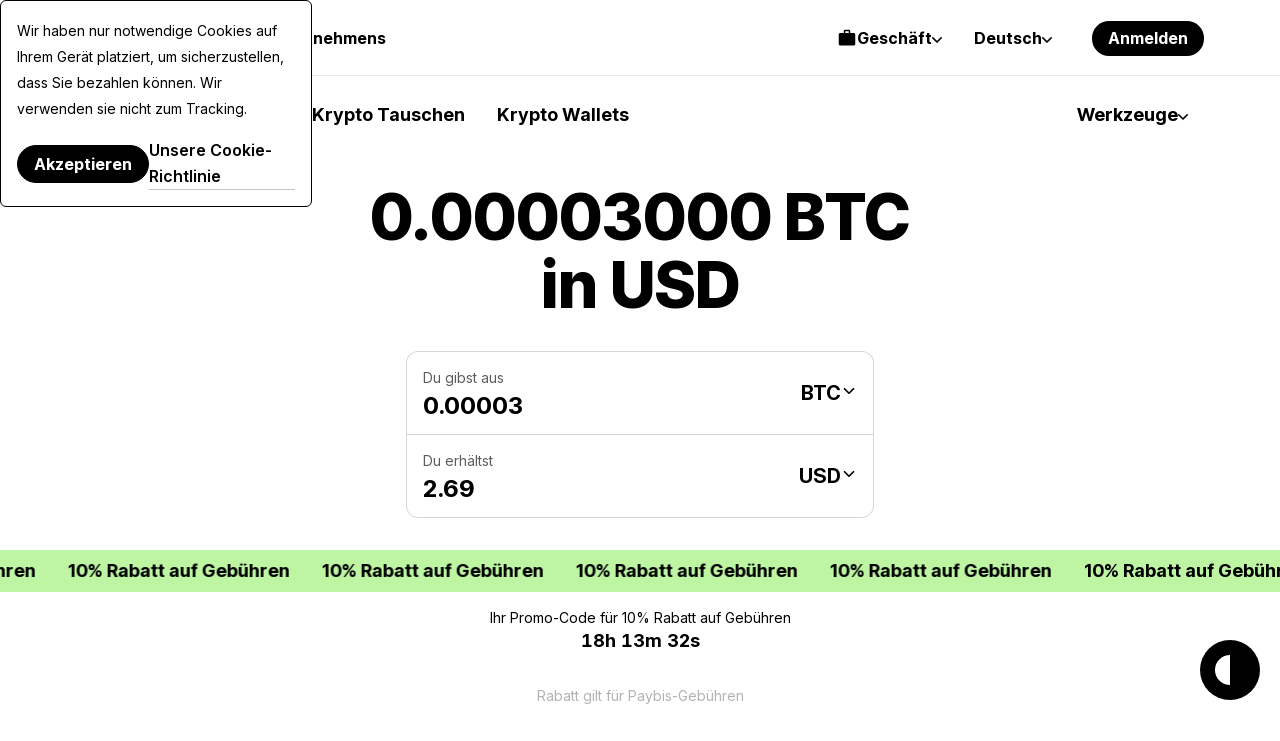

--- FILE ---
content_type: application/javascript
request_url: https://paybis.com/vite/assets/crypto-price-chart-FyPCm60w.js
body_size: 3656
content:
import{f as g,a as T,C as S,_ as x,P as k,E as F,i as A}from"./numberFormatter-DTKFKmjH.js";import{i as m,u as b}from"./simpleList-DaEhlgkd.js";import{d,n as f,r as _,w as v,c as y,o as I,V as L}from"./vuex.esm-BqnfoFry.js";import{U as E}from"./errors-handling-BJuiF4EA.js";import{B as M}from"./BaseTooltip-nEK44FKt.js";import{C as P,L as O,a as R,P as H,b as N,c as B,p as z,d as G}from"./chart-shgNG4cE.js";import{k as W,o as K,b as w}from"./errorHandle-CUPEIoAS.js";import{f as $,P as U}from"./FreezeBody-Dkbft1-C.js";import"./authentication-84912wRn.js";import"./exchangeDataLayer-CyuITvD1.js";import"./sortPriorityFiats-BDJPgYQJ.js";import"./fallback-pDgH70hJ.js";import"./sentry-x1h5rql2.js";import"./FreezeBody-BYnDuSLF.js";import"./navigation-BgmmO-Vy.js";import"./transactionStatus-BNa-2FQR.js";import"./wallet-z-BQJY7dUt.js";import"./UrlHelper-lE3pmAR5.js";import"./helper-h_5l6BGt.js";import"./throttle-CLGGBhYG.js";const Y=d({__name:"MarketInformation",props:{cryptoCurrency:null,fiatCurrency:null,marketInformation:null},setup(a){return{__sfc:!0,props:a,formatAmount:s=>g(s,m.locale),formatCompactAmount:(s,o)=>T(s,m.locale,o,S.symbol),BaseTooltip:M}}});var j=function(){var t=this,r=t._self._c,e=t._self._setupProxy;return r("div",{staticClass:"price-chart-stats"},[r("h3",{staticClass:"price-chart-stats__title"},[t._v(" "+t._s(t.$t("kano.price-chart.stats.title",{cryptoCode:e.props.cryptoCurrency.code,cryptoName:e.props.cryptoCurrency.name}))+" ")]),r("div",{staticClass:"price-chart-stats__items"},[r("div",{staticClass:"price-chart-stats-item"},[r("div",{staticClass:"price-chart-stats-item__wrapper"},[r("h5",{staticClass:"price-chart-stats-item__label"},[t._v(" "+t._s(t.$t("kano.price-chart.stats.mktcap"))+" ")]),r(e.BaseTooltip,[t._v(" "+t._s(t.$t("kano.price-chart.stats.mktcap.tooltip"))+" ")])],1),r("div",{staticClass:"price-chart-stats-item__value"},[t._v(" "+t._s(e.formatCompactAmount(e.props.marketInformation.mktcap,e.props.fiatCurrency.code))+" ")])]),r("div",{staticClass:"price-chart-stats-item"},[r("div",{staticClass:"price-chart-stats-item__wrapper"},[r("h5",{staticClass:"price-chart-stats-item__label"},[t._v(" "+t._s(t.$t("kano.price-chart.stats.volume24h"))+" ")]),r(e.BaseTooltip,[t._v(" "+t._s(t.$t("kano.price-chart.stats.volume24h.tooltip"))+" ")])],1),r("div",{staticClass:"price-chart-stats-item__value"},[t._v(" "+t._s(e.formatCompactAmount(e.props.marketInformation.volume24h,e.props.fiatCurrency.code))+" ")])]),r("div",{staticClass:"price-chart-stats-item"},[r("div",{staticClass:"price-chart-stats-item__wrapper"},[r("h5",{staticClass:"price-chart-stats-item__label"},[t._v(" "+t._s(t.$t("kano.price-chart.stats.high24h"))+" ")]),r(e.BaseTooltip,[t._v(" "+t._s(t.$t("kano.price-chart.stats.high24h.tooltip"))+" ")])],1),r("div",{staticClass:"price-chart-stats-item__value"},[t._v(" "+t._s(e.formatCompactAmount(e.props.marketInformation.high24h,e.props.fiatCurrency.code))+" ")])]),r("div",{staticClass:"price-chart-stats-item"},[r("div",{staticClass:"price-chart-stats-item__wrapper"},[r("h5",{staticClass:"price-chart-stats-item__label"},[t._v(" "+t._s(t.$t("kano.price-chart.stats.supply"))+" ")]),r(e.BaseTooltip,[t._v(" "+t._s(t.$t("kano.price-chart.stats.supply.tooltip"))+" ")])],1),r("div",{staticClass:"price-chart-stats-item__value"},[t._v(" "+t._s(e.formatAmount(e.props.marketInformation.supply))+" "+t._s(e.props.cryptoCurrency.code)+" ")])])])])},V=[],X=f(Y,j,V,!1,null,null);const q=X.exports;var p=(a=>(a.HOUR="hour",a.DAY="day",a.WEEK="week",a.MONTH="month",a.THREE_MONTHS="three_months",a.SIX_MONTHS="six_months",a.YEAR="year",a.THREE_YEARS="three_years",a))(p||{});const J=d({__name:"ChartGraph",props:{fiatCurrency:null,datePeriod:null,chartData:null},setup(a){const t=a;P.register(O,R,H,N,B,z,G);const r=_(null),e=_(null);let s=null;const{stop:o}=W(r,([{isIntersecting:n}])=>{n&&e.value&&(s=u(t.chartData,e.value),o())},{threshold:.5});v(()=>t.chartData,n=>{!n.length||!e.value||!s||(s.data.datasets[0].data=n,s.update())});const u=(n,c)=>new P(c,{type:"line",data:{labels:!1,datasets:[{data:n,pointStyle:!1,borderColor:"#5F70DB",borderWidth:2,pointRadius:0,tension:.1}]},options:{interaction:{intersect:!1,mode:"index"},plugins:{legend:{display:!1},tooltip:{enabled:!0,usePointStyle:!0,axis:"x",callbacks:{title:i=>l.formatStringToLongDate(i[0].label),beforeBody:i=>l.formatAmountString(i[0].parsed.y),label:()=>""},titleFont:{size:14},bodyFont:{size:20}}},parsing:{xAxisKey:"date",yAxisKey:"price"},maintainAspectRatio:!1,legend:{display:!1},scales:{y:{border:{display:!1,dash:[6,4]},grid:{display:!0,drawTicks:!1,z:1},ticks:{align:"end",padding:10,maxTicksLimit:5,callback:function(i){return l.formatNumberToShort(Number(i))}}},x:{border:{display:!1},grid:{display:!1},ticks:{align:"start",padding:10,maxTicksLimit:7,callback:function(i){const h=this.getLabelForValue(i);return l.formatStringToShortDate(h)}}}},resizeDelay:100}}),l={formatAmountString(n){return g(Number(n),m.locale,t.fiatCurrency.code)},formatStringToLongDate(n){const c=new Date(n);return[p.HOUR,p.DAY,p.WEEK,p.MONTH].includes(t.datePeriod)?c.toLocaleTimeString(void 0,{hour:"numeric",minute:"numeric",month:"short",year:"numeric",day:"numeric"}):c.toLocaleDateString(void 0,{year:"numeric",month:"short",day:"numeric"})},formatStringToShortDate(n){const c=new Date(n);return[p.HOUR,p.DAY].includes(t.datePeriod)?c.toLocaleTimeString(void 0,{hour:"numeric",minute:"numeric"}):[p.WEEK,p.MONTH,p.THREE_MONTHS,p.SIX_MONTHS].includes(t.datePeriod)?c.toLocaleDateString(void 0,{month:"numeric",day:"numeric"}):c.toLocaleDateString(void 0,{year:"numeric",month:"numeric"})},formatNumberToShort(n){return new Intl.NumberFormat("en",{notation:"compact",maximumFractionDigits:1}).format(n)}};return{__sfc:!0,props:t,container:r,chart:e,chartObject:s,stop:o,createChart:u,chartMethods:l}}});var Q=function(){var t=this,r=t._self._c;return t._self._setupProxy,r("div",{ref:"container",staticClass:"chart-graph"},[r("canvas",{ref:"chart"})])},Z=[],tt=f(J,Q,Z,!1,null,"ec475381");const et=tt.exports,rt=d({__name:"PbSimplePopup",props:{value:{type:Boolean,default:!1},fitContentHeight:{type:Boolean,default:!1},fitParentWidth:{type:Boolean,default:!0},scrollToTop:{type:Boolean,default:!0}},emits:["show","hide","input"],setup(a,{emit:t}){const r=a,e=_(r.value);v(()=>r.value,()=>e.value=r.value),v(e,()=>{e.value?t("show"):t("hide"),window.innerWidth<1e3?$(e.value,r.scrollToTop):$(!1,!1),t("input",e.value)});const s=_(null);return K(s,()=>e.value=!1),{__sfc:!0,props:r,emit:t,show:e,popup:s}}});var at=function(){var t=this,r=t._self._c,e=t._self._setupProxy;return r("div",{staticClass:"light popup-wrapper",class:{"is-open":e.show,"height-auto":t.fitContentHeight}},[t._t("action",null,{visible:e.show,show:()=>e.show=!0,hide:()=>e.show=!1,toggle:()=>e.show=!e.show}),e.show?r("div",{ref:"popup",staticClass:"popup",class:{"fit-parent-width":t.fitParentWidth}},[t._t("default",null,{visible:e.show,show:()=>e.show=!0,hide:()=>e.show=!1,toggle:()=>e.show=!e.show})],2):t._e()],2)},st=[],ot=f(rt,at,st,!1,null,"bbc2fdbd");const nt=ot.exports;var ct=function(){var a=this,t=a.$createElement,r=a._self._c||t;return r("svg",a._g({attrs:{xmlns:"http://www.w3.org/2000/svg",width:"16",height:"16",fill:"none",color:"#000",viewBox:"0 0 16 16"}},a.$listeners),[r("path",{attrs:{stroke:"currentColor","stroke-linecap":"round","stroke-linejoin":"round","stroke-width":"1.5",d:"M3.429 5.714 8 10.286l4.572-4.572"}})])};const it={render:ct},lt=d({__name:"DropDownSelect",emits:["open"],setup(a,{emit:t}){return{__sfc:!0,emit:t,handleOpen:()=>{t("open")},PbScroll:U,PbSimplePopup:nt,DropDownArrrow:it}}});var pt=function(){var t=this,r=t._self._c,e=t._self._setupProxy;return r(e.PbSimplePopup,{attrs:{fitParentWidth:"",scrollToTop:!1},scopedSlots:t._u([{key:"action",fn:function({toggle:s,visible:o}){return[r("div",{staticClass:"drop-down-list-toggle",class:{"is-open":o},on:{click:function(u){e.handleOpen(),s()}}},[r("span",{staticClass:"drop-down-list-toggle__value"},[t._t("value")],2),r(e.DropDownArrrow,{staticClass:"drop-down-list-toggle__icon"})],1)]}},{key:"default",fn:function({hide:s}){return[r("div",{staticClass:"drop-down-header"},[r("img",{attrs:{src:x,width:"24",height:"24",alt:"close"},on:{click:s}})]),r(e.PbScroll,[r("div",{staticClass:"drop-down-list"},[t._t("default",null,{hide:s})],2)])]}}],null,!0)})},ut=[],_t=f(lt,pt,ut,!1,null,"fbd19077");const D=_t.exports,dt=d({__name:"FiatCurrencySelect",props:{value:null},emits:["input"],setup(a,{emit:t}){const r=a,e=w(()=>k.getAvailableFiatCurrencies()),{state:s,fetch:o}=b({list:()=>e()});return{__sfc:!0,props:r,emit:t,getFiatCurrencyList:e,fiatCurrencies:s,fetchFiatCurrencyList:o,selectCurrency:l=>{t("input",l)},DropDownSelect:D,ExchangeLoading:F}}});var ft=function(){var t=this,r=t._self._c,e=t._self._setupProxy;return r(e.DropDownSelect,{on:{open:e.fetchFiatCurrencyList},scopedSlots:t._u([{key:"value",fn:function(){return[t._v(" "+t._s(e.props.value.code)+" ")]},proxy:!0},{key:"default",fn:function({hide:s}){return[e.fiatCurrencies.loading?r(e.ExchangeLoading):t._l(e.fiatCurrencies.items,function(o){return r("div",{key:o.code,staticClass:"drop-down-item",class:{"is-selected":o.code===e.props.value.code},on:{click:function(u){e.selectCurrency(o),s()}}},[t._v(" "+t._s(o.code)+" ")])})]}}])})},mt=[],ht=f(dt,ft,mt,!1,null,"42ef14e0");const vt=ht.exports,Ct=d({__name:"TimePeriodSelect",props:{value:null},emits:["input"],setup(a,{emit:t}){const r=a,e=Object.values(p);return{__sfc:!0,props:r,emit:t,timePeriods:e,selectPeriod:o=>{t("input",o)},DropDownSelect:D}}});var yt=function(){var t=this,r=t._self._c,e=t._self._setupProxy;return r(e.DropDownSelect,{scopedSlots:t._u([{key:"value",fn:function(){return[r("div",{staticClass:"drop-down-value"},[t._v(" "+t._s(t.$t(`kano.price-chart.time-period-select.${t.value}`))+" ")])]},proxy:!0},{key:"default",fn:function({hide:s}){return t._l(e.timePeriods,function(o){return r("div",{key:o,staticClass:"drop-down-item",class:{"is-selected":o===t.value},on:{click:function(u){e.selectPeriod(o),s()}}},[t._v(" "+t._s(t.$t(`kano.price-chart.time-period-select.${o}`))+" ")])})}}])})},gt=[],kt=f(Ct,yt,gt,!1,null,"56818aeb");const wt=kt.exports,Pt=d({__name:"CryptoPriceChart",props:{cryptoCurrency:null,fiatCurrency:null,pricePageLink:null,formattedPrice:null},emits:["fiatChanged"],setup(a,{emit:t}){const r=a,e=_(r.fiatCurrency),s=_(p.THREE_MONTHS),o=y(()=>{if(!l.items||l.items.length<2)return 0;const c=l.items[0].price,i=l.items.at(-1)?.price||0;return c===0?0:((i-c)/c*100).toFixed(2)}),u=w((c,i,h)=>k.getHistoricData("CCCAGG",c,i,h)),{state:l,fetch:n}=b({list:async()=>(await u(r.cryptoCurrency.code,e.value.code,s.value)).map(i=>({date:new Date(i[0]*1e3).toISOString(),price:i[1]}))});return v([e,s],([c],[i])=>{n(),i.code!==c.code&&t("fiatChanged",c)}),I(()=>{n()}),{__sfc:!0,props:r,emit:t,selectedFiatCurrency:e,selectedTimePeriod:s,priceChangePercentage:o,getChartData:u,chartData:l,fetchChartData:n,ChartGraph:et,FiatCurrencySelect:vt,TimePeriodSelect:wt}}});var $t=function(){var t=this,r=t._self._c,e=t._self._setupProxy;return r("div",[r("div",{staticClass:"price-chart-header"},[r("div",{staticClass:"price-chart-header__price"},[t._v(" "+t._s(t.formattedPrice)+" ")]),r("div",{staticClass:"price-chart-header__chg24h"},[e.priceChangePercentage>0?r("span",{staticClass:"price-chart-header__chg24h--positive"},[t._v("+"+t._s(e.priceChangePercentage)+"%")]):r("span",{staticClass:"price-chart-header__chg24h--negative"},[t._v(t._s(e.priceChangePercentage)+"%")])]),r("a",{staticClass:"price-chart-header__link",attrs:{href:t.pricePageLink}},[t._v(" "+t._s(t.$t("kano.price-chart.link.to-price",{cryptoCode:e.props.cryptoCurrency.code,cryptoName:e.props.cryptoCurrency.name}))+" ")])]),r("div",{staticClass:"price-chart-graph"},[r("div",{staticClass:"price-chart-graph__controls"},[r(e.FiatCurrencySelect,{model:{value:e.selectedFiatCurrency,callback:function(s){e.selectedFiatCurrency=s},expression:"selectedFiatCurrency"}}),r(e.TimePeriodSelect,{model:{value:e.selectedTimePeriod,callback:function(s){e.selectedTimePeriod=s},expression:"selectedTimePeriod"}})],1),e.chartData.loading?r("div",{staticClass:"price-chart-graph__loader"}):r(e.ChartGraph,{attrs:{fiatCurrency:e.selectedFiatCurrency,chartData:e.chartData.items,datePeriod:e.selectedTimePeriod}})],1)])},St=[],bt=f(Pt,$t,St,!1,null,"78246f9e");const Dt=bt.exports,Tt=d({__name:"CryptoPriceChartApp",props:{cryptoCurrency:null,fiatCurrency:null,marketInformation:null},setup(a){const t=a,r=_(t.fiatCurrency),e=_(t.marketInformation),s=y(()=>g(e.value?.price,m.locale,r.value?.code,S.symbol)),o=y(()=>E.generate(`/price/${t.cryptoCurrency?.slug}/`,{},m.locale)),u=w(async n=>{const{marketInfo:c}=await k.getDetails("CCCAGG",t.cryptoCurrency?.code,n);return c});return{__sfc:!0,props:t,selectedFiatCurrency:r,marketInformation:e,formattedPrice:s,linkToPricePage:o,fetchMarketInfo:u,updateMarketInfo:async n=>{r.value=n,e.value=await u(n.code)},MarketInformation:q,CryptoPriceChart:Dt}}});var xt=function(){var t=this,r=t._self._c,e=t._self._setupProxy;return r("div",{staticClass:"price-chart"},[r(e.CryptoPriceChart,{attrs:{cryptoCurrency:e.props.cryptoCurrency,fiatCurrency:e.props.fiatCurrency,pricePageLink:e.linkToPricePage,formattedPrice:e.formattedPrice},on:{fiatChanged:e.updateMarketInfo}}),r(e.MarketInformation,{attrs:{cryptoCurrency:e.props.cryptoCurrency,fiatCurrency:e.selectedFiatCurrency,marketInformation:e.marketInformation}})],1)},Ft=[],At=f(Tt,xt,Ft,!1,null,null);const It=At.exports;let C=null;const Lt=()=>{C!==null&&C.$destroy();const{props:a}=A("priceChart",["props"]);C=new L({i18n:m,render:t=>t(It,{props:a})}).$mount("#crypto-price-chart-app"),window?.initializeTooltips&&window?.initializeTooltips()};Lt();export{Lt as mountPriceChartApp};
//# sourceMappingURL=crypto-price-chart-FyPCm60w.js.map


--- FILE ---
content_type: application/javascript
request_url: https://paybis.com/vite/assets/authentication-84912wRn.js
body_size: 2241
content:
import{V as M,a as U,c as k}from"./vuex.esm-BqnfoFry.js";import{V as O,b as A}from"./errorHandle-CUPEIoAS.js";import{A as R}from"./navigation-BgmmO-Vy.js";import{b as P,T as c,c as T,e as I,E as g,g as B}from"./sentry-x1h5rql2.js";import{j as y,U as m}from"./errors-handling-BJuiF4EA.js";import{g as W}from"./FreezeBody-BYnDuSLF.js";var V=(e=>(e.MAIN_PAGE_PAYBIS="main page Paybis",e.MAIN_PAGE_KANO="main page Kano",e.MEMBER_AREA="member area",e))(V||{}),H=(e=>(e.BUY_FROM_INPUT="buy_from_input",e.BUY_TO_INPUT="buy_to_input",e.BUY_TO_NET_INPUT="buy_to_net_input",e.SELL_FROM_INPUT="sell_from_input",e.SELL_TO_INPUT="sell_to_input",e.SELL_FROM_NET_INPUT="sell_from_net_input",e.BUY_FROM_METHOD_VIEW="buy_from_method_view",e.SELL_TO_METHOD_VIEW="sell_to_method_view",e.BUY_FROM_METHOD_CHANGE="buy_from_method_change",e.SELL_TO_METHOD_CHANGE="sell_to_method_change",e.BUY_FROM_TICKER_VIEW="buy_from_ticker_view",e.SELL_TO_TICKER_VIEW="sell_to_ticker_view",e.BUY_FROM_TICKER_CHANGE="buy_from_ticker_change",e.SELL_TO_TICKER_CHANGE="sell_to_ticker_change",e.BUY_TO_TICKER_VIEW="buy_to_ticker_view",e.SELL_FROM_TICKER_VIEW="sell_from_ticker_view",e.BUY_TO_TICKER_CHANGE="buy_to_ticker_change",e.SELL_FROM_TICKER_CHANGE="sell_from_ticker_change",e.BUY_SUBMIT_ATTEMPT="buy_submit_attempt",e.SELL_SUBMIT_ATTEMPT="sell_submit_attempt",e.BUY_CONFIRM_SCREEN_VIEW="buy_confirm_screen_view",e.SELL_CONFIRM_SCREEN_VIEW="sell_confirm_screen_view",e.BUY_ADD_NEW_CARD_VIEW="buy_add_new_card_view",e.SELL_ADD_NEW_CARD_VIEW="sell_add_new_card_view",e.BUY_ATTEMPT="buy_attempt",e.CHECKOUT="checkout",e.HISTORY_TRANSACTION_VIEW="history_transaction_view",e))(H||{}),L=(e=>(e.METHOD_VIEW="methodView",e.METHOD_CHANGE="methodChange",e.FIAT_TICKER_VIEW="fiatTickerView",e.FIAT_TICKER_CHANGE="fiatTickerChange",e.CRYPTO_TICKER_VIEW="cryptoTickerView",e.CRYPTO_TICKER_CHANGE="cryptoTickerChange",e.SUBMIT_ATTEMPT="submitAttempt",e))(L||{});const Y={"shared.error.subtitle":"Oops, something went wrong","shared.error.status":"We are experiencing some issue","shared.error.message":"Please contact the server administrator to inform them of the time this error occurred and the actions you performed just before this error.","transaction-flow.shared.secured":"Secured by TLS protocol","transaction-flow.cancel-popup.title":"Confirm cancel.","transaction-flow.cancel-popup.message":"Are you sure you want to cancel transaction?","transaction-flow.cancel-popup.yes":"Yes","transaction-flow.cancel-popup.no":"No"};M.use(O);const S="none",K="en";let f={};const d=new O({locale:S}),X=d,J=()=>d.locale!==S,E=(e,s)=>{d.locale=e,d.mergeLocaleMessage(e,s)},Q=A(e=>N(e,"public")),Z=A(e=>N(e,"member")),N=async(e,s)=>{const r="https://"+FRONT_CDN_HOST+`/translations/${s}.${e}.json`;if(f[s])return f[s];try{const t=await R().get(r).then(({data:n})=>n);f[s]=t,E(e,t)}catch{E(K,Y)}},D=e=>{if(typeof window>"u")return;const s=document.body,r=j();if(s.classList.toggle("_freeze",e),e)s.style.top=`-${window.scrollY}px`,s.style.position="fixed",document.dir==="rtl"?s.style.paddingLeft=r+"px":s.style.paddingRight=r+"px";else{const t=window.getComputedStyle(s).top,n=parseInt(t||"0")*-1;s.removeAttribute("style"),n&&window.scrollTo(0,n)}},j=()=>{const e=document.createElement("div");e.style.visibility="hidden",e.style.overflow="scroll",e.style.msOverflowStyle="scrollbar",document.body.appendChild(e);const s=document.createElement("div");e.appendChild(s);const r=e.offsetWidth-s.offsetWidth;return e.parentNode.removeChild(e),r};function ee({list:e,loading:s=!0}){const r=U({loading:s,items:[],empty:k(()=>!r.items.length)});async function t(){r.loading=!0;try{r.items=await e()}finally{r.loading=!1}}return{state:r,fetch:t}}const x=e=>{window.dataLayer=window.dataLayer??[],window.dataLayer.push(e)},te=(e,s={})=>{x({event:"GA_Event",eventName:e,...s})},C="x-timestamp",w="Authorization";let i=null;const se=(e,s)=>{i=e.create(),P(i,{retries:1,retryDelay:t=>t*500});const r={};return i.interceptors.request.use(t=>{t.timeout=t.timeout||3e4,t.headers["Content-Type"]="application/json","error"in s.state&&(t.headers["X-Correlation-ID"]=W()),c.hasToken()&&(t.headers[w]=`Bearer ${c.getToken()}`),t.metadata={startTime:new Date};const n=t.url;r[n]&&r[n].abort();const a=new AbortController;if(t.signal=a.signal,r[n]=a,t.method!=="get"&&n.indexOf("/")===0){const o=y();o!==null&&(t.headers["X-CSRF-TOKEN"]=o)}return t},t=>Promise.reject(t)),i.interceptors.response.use(t=>{if(typeof t.headers[C]<"u"){const a=new Date-t.config.metadata.startTime,o=t.headers[C]*1e3;s.commit("setServerTimeDiff",o+a-Date.now())}return t},t=>{if(e.isCancel(t))return Promise.reject(t);const{config:n,response:a}=t;if(a===void 0)return Promise.reject(t);if(a.status==="missing-token")return c.hasRefreshToken()&&T({error:t,extra:{message:"Tried to refresh JWT, but request was missing refresh token, but it exists in cookies."}}),I.emit(g.SESSION_TIMEOUT),Promise.reject(t);const{url:o}=n||{};if(o.indexOf("/public/web-wallets/")!==-1)return Promise.reject(t);if(s.dispatch("error/setError",t),s.getters["error/isUnauthorized"]){const l={cookieEnabled:navigator.cookieEnabled,token:c.getToken(),refreshToken:c.getRefreshToken(),cookies:document.cookie},{config:p,response:h}=t;if(p&&(l.config=p),h&&(l.response=h),o.indexOf("/jwt/refresh")===-1&&o.indexOf("/")!==0)return c.requestNewToken().then(({jwt:u})=>(n.headers[w]=`Bearer ${u}`,i.request(n))).catch(u=>{throw T({error:u,extra:l}),u});T({error:t,extra:l}),I.emit(g.SESSION_TIMEOUT)}return Object.assign(t,t.response),Promise.reject(t)}),i},_=()=>{if(i===null)throw new Error("Please create axios instance!");return i},re={getQuote(e){const s=new URLSearchParams(e);return _().get(`/transaction/quote/?${s.toString()}`,{headers:{"X-Requested-With":"XMLHttpRequest"}})},repeatTransactionByInvoice(e,s){const r=m.generate(`/api/transaction/${e}/repeat/`,{wallet:s});return _().get(r)},getFilters(){return _().get(m.generate("/member/transactions/filter/")).then(e=>e.data||{}).then(e=>{const{transactionStatuses:s,transactionMoneyServices:r}=e;return{statuses:s||{},moneyServices:r||{}}})},getTransactions(e,{page:s,perPage:r}){return s?r?_().get(m.generate("/member/transactions/search/"),{params:{...e.getFormatted(),page:s,limit:r}}).then(t=>t.data||{}).then(t=>({transactions:t.transactions||[],paginator:{page:t.page||s,pageSize:t.pageSize||r,total:t.total||0}})):Promise.reject(new Error("Invalid request: items per page is not configured.")):Promise.reject(new Error("Invalid request: initial page is unset."))},checkoutTransactionByInvoice(e){const s=m.generate(`/api/transaction/${e}/checkout/`);return _().put(s)}},b=async(e,s)=>{const r=await B();return R().post(`/public/authentication-service/v1${e}`,s,{headers:{"X-Device-ID":r,"X-PB-User-Agent":"pb-front/1.0.0"}})},ne={loginUser(e){return b("/users/login",e)},logoutUser(){return b("/users/logout")}};export{_ as A,H as D,V as E,L as F,ne as a,Z as b,Q as c,re as d,se as e,D as f,J as g,X as i,x as p,te as s,ee as u};
//# sourceMappingURL=authentication-84912wRn.js.map


--- FILE ---
content_type: application/javascript
request_url: https://paybis.com/vite/assets/FeatureFlagService-Vx16RPlO.js
body_size: 12616
content:
import{e as Le}from"./utils-h5vPRHFi.js";import"./navigation-BgmmO-Vy.js";import{i as Me}from"./transactionStatus-BNa-2FQR.js";class Ee{constructor(n,i){this.name=n,this.isEnabled=i}isSameFeature(n){return this.name===n}}var ce=(e=>(e.CARDENTRY_CARDHOLDERNAME="cardentry-cardholdername",e.FIREBLOCKS_PAYOUT="fireblocks-payout",e.ZEROHASH_SEND_TRADE_REPORTER_CODE_AND_BANK_FEE="zerohash-send-trade_reporter_code-and-bank_fee",e.PARTNER_PORTAL_LANDING_PAGE="partner-portal-landing-page",e.PARTNER_LANDING_PAGE_WIDGET_ABRA="partner-landing-page-widget-abra",e.PARTNER_LANDING_PAGE_WIDGET_BITCOINCOM="partner-landing-page-widget-bitcoincom",e.PARTNER_LANDING_PAGE_WIDGET_NEXO="partner-landing-page-widget-nexo",e.PARTNER_LANDING_PAGE_WIDGET_BLOCKCHAINCOM="partner-landing-page-widget-blockchaincom",e.PARTNER_LANDING_PAGE_WIDGET_BITPAY="partner-landing-page-widget-bitpay",e.WIDGET_APM_FLOW="widget-apm-flow",e.CARDENTRY_CARDHOLDER_NAME_VALIDATION_DISABLED="cardentry-cardholder-name-validation-disabled",e.BANK_RECONCILIATION="bank-reconciliation",e.BUY_SELL_NAVIGATION="buy-sell-navigation",e.NEW_EXCHANGE_FORM_DROP_DOWNS="new-exchange-form-drop-downs",e.BINANCE_PAYOUT_STRATEGY="binance-payout-strategy",e.FB_BTC_INCOMING="fb-btc-incoming",e.PROMO_CODE="promo-code",e.NEW_WIDGET_LANDING_PAGE="new-widget-landing-page",e.WIDGET_UI_HINTS="widget-ui-hints",e.ANDROID_APP_BANNER="android-app-banner",e.IOS_APP_BANNER="ios-app-banner",e.CARDENTRY_GOOGLE_PAY="cardentry-google-pay",e.CARDENTRY_APPLE_PAY="cardentry-apple-pay",e.POC_BP_PAYPAL="bp-paypal-poc-feature",e.AFFILIATE_POSTER="affiliate-poster",e.SUMSUB_WEBSDK_VERSION_2_TRANSFER="sumsub-websdk-version-2-transfer",e))(ce||{});var Y=9e15,W=1e9,le="0123456789abcdef",y="2.[base64]",ee="3.[base64]",ae={precision:20,rounding:4,modulo:1,toExpNeg:-7,toExpPos:21,minE:-Y,maxE:Y,crypto:!1},ve,G,m=!0,ie="[DecimalError] ",H=ie+"Invalid argument: ",_e=ie+"Precision limit exceeded",Ae=ie+"crypto unavailable",Re="[object Decimal]",O=Math.floor,I=Math.pow,ke=/^0b([01]+(\.[01]*)?|\.[01]+)(p[+-]?\d+)?$/i,qe=/^0x([0-9a-f]+(\.[0-9a-f]*)?|\.[0-9a-f]+)(p[+-]?\d+)?$/i,be=/^0o([0-7]+(\.[0-7]*)?|\.[0-7]+)(p[+-]?\d+)?$/i,Ie=/^(\d+(\.\d*)?|\.\d+)(e[+-]?\d+)?$/i,k=1e7,w=7,Be=9007199254740991,Ge=y.length-1,de=ee.length-1,h={toStringTag:Re};h.absoluteValue=h.abs=function(){var e=new this.constructor(this);return e.s<0&&(e.s=1),p(e)};h.ceil=function(){return p(new this.constructor(this),this.e+1,2)};h.clampedTo=h.clamp=function(e,n){var i,r=this,s=r.constructor;if(e=new s(e),n=new s(n),!e.s||!n.s)return new s(NaN);if(e.gt(n))throw Error(H+n);return i=r.cmp(e),i<0?e:r.cmp(n)>0?n:new s(r)};h.comparedTo=h.cmp=function(e){var n,i,r,s,t=this,o=t.d,u=(e=new t.constructor(e)).d,c=t.s,f=e.s;if(!o||!u)return!c||!f?NaN:c!==f?c:o===u?0:!o^c<0?1:-1;if(!o[0]||!u[0])return o[0]?c:u[0]?-f:0;if(c!==f)return c;if(t.e!==e.e)return t.e>e.e^c<0?1:-1;for(r=o.length,s=u.length,n=0,i=r<s?r:s;n<i;++n)if(o[n]!==u[n])return o[n]>u[n]^c<0?1:-1;return r===s?0:r>s^c<0?1:-1};h.cosine=h.cos=function(){var e,n,i=this,r=i.constructor;return i.d?i.d[0]?(e=r.precision,n=r.rounding,r.precision=e+Math.max(i.e,i.sd())+w,r.rounding=1,i=Ue(r,Ce(r,i)),r.precision=e,r.rounding=n,p(G==2||G==3?i.neg():i,e,n,!0)):new r(1):new r(NaN)};h.cubeRoot=h.cbrt=function(){var e,n,i,r,s,t,o,u,c,f,l=this,a=l.constructor;if(!l.isFinite()||l.isZero())return new a(l);for(m=!1,t=l.s*I(l.s*l,1/3),!t||Math.abs(t)==1/0?(i=P(l.d),e=l.e,(t=(e-i.length+1)%3)&&(i+=t==1||t==-2?"0":"00"),t=I(i,1/3),e=O((e+1)/3)-(e%3==(e<0?-1:2)),t==1/0?i="5e"+e:(i=t.toExponential(),i=i.slice(0,i.indexOf("e")+1)+e),r=new a(i),r.s=l.s):r=new a(t.toString()),o=(e=a.precision)+3;;)if(u=r,c=u.times(u).times(u),f=c.plus(l),r=_(f.plus(l).times(u),f.plus(c),o+2,1),P(u.d).slice(0,o)===(i=P(r.d)).slice(0,o))if(i=i.slice(o-3,o+1),i=="9999"||!s&&i=="4999"){if(!s&&(p(u,e+1,0),u.times(u).times(u).eq(l))){r=u;break}o+=4,s=1}else{(!+i||!+i.slice(1)&&i.charAt(0)=="5")&&(p(r,e+1,1),n=!r.times(r).times(r).eq(l));break}return m=!0,p(r,e,a.rounding,n)};h.decimalPlaces=h.dp=function(){var e,n=this.d,i=NaN;if(n){if(e=n.length-1,i=(e-O(this.e/w))*w,e=n[e],e)for(;e%10==0;e/=10)i--;i<0&&(i=0)}return i};h.dividedBy=h.div=function(e){return _(this,new this.constructor(e))};h.dividedToIntegerBy=h.divToInt=function(e){var n=this,i=n.constructor;return p(_(n,new i(e),0,1,1),i.precision,i.rounding)};h.equals=h.eq=function(e){return this.cmp(e)===0};h.floor=function(){return p(new this.constructor(this),this.e+1,3)};h.greaterThan=h.gt=function(e){return this.cmp(e)>0};h.greaterThanOrEqualTo=h.gte=function(e){var n=this.cmp(e);return n==1||n===0};h.hyperbolicCosine=h.cosh=function(){var e,n,i,r,s,t=this,o=t.constructor,u=new o(1);if(!t.isFinite())return new o(t.s?1/0:NaN);if(t.isZero())return u;i=o.precision,r=o.rounding,o.precision=i+Math.max(t.e,t.sd())+4,o.rounding=1,s=t.d.length,s<32?(e=Math.ceil(s/3),n=(1/te(4,e)).toString()):(e=16,n="2.3283064365386962890625e-10"),t=V(o,1,t.times(n),new o(1),!0);for(var c,f=e,l=new o(8);f--;)c=t.times(t),t=u.minus(c.times(l.minus(c.times(l))));return p(t,o.precision=i,o.rounding=r,!0)};h.hyperbolicSine=h.sinh=function(){var e,n,i,r,s=this,t=s.constructor;if(!s.isFinite()||s.isZero())return new t(s);if(n=t.precision,i=t.rounding,t.precision=n+Math.max(s.e,s.sd())+4,t.rounding=1,r=s.d.length,r<3)s=V(t,2,s,s,!0);else{e=1.4*Math.sqrt(r),e=e>16?16:e|0,s=s.times(1/te(5,e)),s=V(t,2,s,s,!0);for(var o,u=new t(5),c=new t(16),f=new t(20);e--;)o=s.times(s),s=s.times(u.plus(o.times(c.times(o).plus(f))))}return t.precision=n,t.rounding=i,p(s,n,i,!0)};h.hyperbolicTangent=h.tanh=function(){var e,n,i=this,r=i.constructor;return i.isFinite()?i.isZero()?new r(i):(e=r.precision,n=r.rounding,r.precision=e+7,r.rounding=1,_(i.sinh(),i.cosh(),r.precision=e,r.rounding=n)):new r(i.s)};h.inverseCosine=h.acos=function(){var e=this,n=e.constructor,i=e.abs().cmp(1),r=n.precision,s=n.rounding;return i!==-1?i===0?e.isNeg()?q(n,r,s):new n(0):new n(NaN):e.isZero()?q(n,r+4,s).times(.5):(n.precision=r+6,n.rounding=1,e=new n(1).minus(e).div(e.plus(1)).sqrt().atan(),n.precision=r,n.rounding=s,e.times(2))};h.inverseHyperbolicCosine=h.acosh=function(){var e,n,i=this,r=i.constructor;return i.lte(1)?new r(i.eq(1)?0:NaN):i.isFinite()?(e=r.precision,n=r.rounding,r.precision=e+Math.max(Math.abs(i.e),i.sd())+4,r.rounding=1,m=!1,i=i.times(i).minus(1).sqrt().plus(i),m=!0,r.precision=e,r.rounding=n,i.ln()):new r(i)};h.inverseHyperbolicSine=h.asinh=function(){var e,n,i=this,r=i.constructor;return!i.isFinite()||i.isZero()?new r(i):(e=r.precision,n=r.rounding,r.precision=e+2*Math.max(Math.abs(i.e),i.sd())+6,r.rounding=1,m=!1,i=i.times(i).plus(1).sqrt().plus(i),m=!0,r.precision=e,r.rounding=n,i.ln())};h.inverseHyperbolicTangent=h.atanh=function(){var e,n,i,r,s=this,t=s.constructor;return s.isFinite()?s.e>=0?new t(s.abs().eq(1)?s.s/0:s.isZero()?s:NaN):(e=t.precision,n=t.rounding,r=s.sd(),Math.max(r,e)<2*-s.e-1?p(new t(s),e,n,!0):(t.precision=i=r-s.e,s=_(s.plus(1),new t(1).minus(s),i+e,1),t.precision=e+4,t.rounding=1,s=s.ln(),t.precision=e,t.rounding=n,s.times(.5))):new t(NaN)};h.inverseSine=h.asin=function(){var e,n,i,r,s=this,t=s.constructor;return s.isZero()?new t(s):(n=s.abs().cmp(1),i=t.precision,r=t.rounding,n!==-1?n===0?(e=q(t,i+4,r).times(.5),e.s=s.s,e):new t(NaN):(t.precision=i+6,t.rounding=1,s=s.div(new t(1).minus(s.times(s)).sqrt().plus(1)).atan(),t.precision=i,t.rounding=r,s.times(2)))};h.inverseTangent=h.atan=function(){var e,n,i,r,s,t,o,u,c,f=this,l=f.constructor,a=l.precision,d=l.rounding;if(f.isFinite()){if(f.isZero())return new l(f);if(f.abs().eq(1)&&a+4<=de)return o=q(l,a+4,d).times(.25),o.s=f.s,o}else{if(!f.s)return new l(NaN);if(a+4<=de)return o=q(l,a+4,d).times(.5),o.s=f.s,o}for(l.precision=u=a+10,l.rounding=1,i=Math.min(28,u/w+2|0),e=i;e;--e)f=f.div(f.times(f).plus(1).sqrt().plus(1));for(m=!1,n=Math.ceil(u/w),r=1,c=f.times(f),o=new l(f),s=f;e!==-1;)if(s=s.times(c),t=o.minus(s.div(r+=2)),s=s.times(c),o=t.plus(s.div(r+=2)),o.d[n]!==void 0)for(e=n;o.d[e]===t.d[e]&&e--;);return i&&(o=o.times(2<<i-1)),m=!0,p(o,l.precision=a,l.rounding=d,!0)};h.isFinite=function(){return!!this.d};h.isInteger=h.isInt=function(){return!!this.d&&O(this.e/w)>this.d.length-2};h.isNaN=function(){return!this.s};h.isNegative=h.isNeg=function(){return this.s<0};h.isPositive=h.isPos=function(){return this.s>0};h.isZero=function(){return!!this.d&&this.d[0]===0};h.lessThan=h.lt=function(e){return this.cmp(e)<0};h.lessThanOrEqualTo=h.lte=function(e){return this.cmp(e)<1};h.logarithm=h.log=function(e){var n,i,r,s,t,o,u,c,f=this,l=f.constructor,a=l.precision,d=l.rounding,g=5;if(e==null)e=new l(10),n=!0;else{if(e=new l(e),i=e.d,e.s<0||!i||!i[0]||e.eq(1))return new l(NaN);n=e.eq(10)}if(i=f.d,f.s<0||!i||!i[0]||f.eq(1))return new l(i&&!i[0]?-1/0:f.s!=1?NaN:i?0:1/0);if(n)if(i.length>1)t=!0;else{for(s=i[0];s%10===0;)s/=10;t=s!==1}if(m=!1,u=a+g,o=Z(f,u),r=n?ne(l,u+10):Z(e,u),c=_(o,r,u,1),X(c.d,s=a,d))do if(u+=10,o=Z(f,u),r=n?ne(l,u+10):Z(e,u),c=_(o,r,u,1),!t){+P(c.d).slice(s+1,s+15)+1==1e14&&(c=p(c,a+1,0));break}while(X(c.d,s+=10,d));return m=!0,p(c,a,d)};h.minus=h.sub=function(e){var n,i,r,s,t,o,u,c,f,l,a,d,g=this,E=g.constructor;if(e=new E(e),!g.d||!e.d)return!g.s||!e.s?e=new E(NaN):g.d?e.s=-e.s:e=new E(e.d||g.s!==e.s?g:NaN),e;if(g.s!=e.s)return e.s=-e.s,g.plus(e);if(f=g.d,d=e.d,u=E.precision,c=E.rounding,!f[0]||!d[0]){if(d[0])e.s=-e.s;else if(f[0])e=new E(g);else return new E(c===3?-0:0);return m?p(e,u,c):e}if(i=O(e.e/w),l=O(g.e/w),f=f.slice(),t=l-i,t){for(a=t<0,a?(n=f,t=-t,o=d.length):(n=d,i=l,o=f.length),r=Math.max(Math.ceil(u/w),o)+2,t>r&&(t=r,n.length=1),n.reverse(),r=t;r--;)n.push(0);n.reverse()}else{for(r=f.length,o=d.length,a=r<o,a&&(o=r),r=0;r<o;r++)if(f[r]!=d[r]){a=f[r]<d[r];break}t=0}for(a&&(n=f,f=d,d=n,e.s=-e.s),o=f.length,r=d.length-o;r>0;--r)f[o++]=0;for(r=d.length;r>t;){if(f[--r]<d[r]){for(s=r;s&&f[--s]===0;)f[s]=k-1;--f[s],f[r]+=k}f[r]-=d[r]}for(;f[--o]===0;)f.pop();for(;f[0]===0;f.shift())--i;return f[0]?(e.d=f,e.e=re(f,i),m?p(e,u,c):e):new E(c===3?-0:0)};h.modulo=h.mod=function(e){var n,i=this,r=i.constructor;return e=new r(e),!i.d||!e.s||e.d&&!e.d[0]?new r(NaN):!e.d||i.d&&!i.d[0]?p(new r(i),r.precision,r.rounding):(m=!1,r.modulo==9?(n=_(i,e.abs(),0,3,1),n.s*=e.s):n=_(i,e,0,r.modulo,1),n=n.times(e),m=!0,i.minus(n))};h.naturalExponential=h.exp=function(){return he(this)};h.naturalLogarithm=h.ln=function(){return Z(this)};h.negated=h.neg=function(){var e=new this.constructor(this);return e.s=-e.s,p(e)};h.plus=h.add=function(e){var n,i,r,s,t,o,u,c,f,l,a=this,d=a.constructor;if(e=new d(e),!a.d||!e.d)return!a.s||!e.s?e=new d(NaN):a.d||(e=new d(e.d||a.s===e.s?a:NaN)),e;if(a.s!=e.s)return e.s=-e.s,a.minus(e);if(f=a.d,l=e.d,u=d.precision,c=d.rounding,!f[0]||!l[0])return l[0]||(e=new d(a)),m?p(e,u,c):e;if(t=O(a.e/w),r=O(e.e/w),f=f.slice(),s=t-r,s){for(s<0?(i=f,s=-s,o=l.length):(i=l,r=t,o=f.length),t=Math.ceil(u/w),o=t>o?t+1:o+1,s>o&&(s=o,i.length=1),i.reverse();s--;)i.push(0);i.reverse()}for(o=f.length,s=l.length,o-s<0&&(s=o,i=l,l=f,f=i),n=0;s;)n=(f[--s]=f[s]+l[s]+n)/k|0,f[s]%=k;for(n&&(f.unshift(n),++r),o=f.length;f[--o]==0;)f.pop();return e.d=f,e.e=re(f,r),m?p(e,u,c):e};h.precision=h.sd=function(e){var n,i=this;if(e!==void 0&&e!==!!e&&e!==1&&e!==0)throw Error(H+e);return i.d?(n=Pe(i.d),e&&i.e+1>n&&(n=i.e+1)):n=NaN,n};h.round=function(){var e=this,n=e.constructor;return p(new n(e),e.e+1,n.rounding)};h.sine=h.sin=function(){var e,n,i=this,r=i.constructor;return i.isFinite()?i.isZero()?new r(i):(e=r.precision,n=r.rounding,r.precision=e+Math.max(i.e,i.sd())+w,r.rounding=1,i=He(r,Ce(r,i)),r.precision=e,r.rounding=n,p(G>2?i.neg():i,e,n,!0)):new r(NaN)};h.squareRoot=h.sqrt=function(){var e,n,i,r,s,t,o=this,u=o.d,c=o.e,f=o.s,l=o.constructor;if(f!==1||!u||!u[0])return new l(!f||f<0&&(!u||u[0])?NaN:u?o:1/0);for(m=!1,f=Math.sqrt(+o),f==0||f==1/0?(n=P(u),(n.length+c)%2==0&&(n+="0"),f=Math.sqrt(n),c=O((c+1)/2)-(c<0||c%2),f==1/0?n="5e"+c:(n=f.toExponential(),n=n.slice(0,n.indexOf("e")+1)+c),r=new l(n)):r=new l(f.toString()),i=(c=l.precision)+3;;)if(t=r,r=t.plus(_(o,t,i+2,1)).times(.5),P(t.d).slice(0,i)===(n=P(r.d)).slice(0,i))if(n=n.slice(i-3,i+1),n=="9999"||!s&&n=="4999"){if(!s&&(p(t,c+1,0),t.times(t).eq(o))){r=t;break}i+=4,s=1}else{(!+n||!+n.slice(1)&&n.charAt(0)=="5")&&(p(r,c+1,1),e=!r.times(r).eq(o));break}return m=!0,p(r,c,l.rounding,e)};h.tangent=h.tan=function(){var e,n,i=this,r=i.constructor;return i.isFinite()?i.isZero()?new r(i):(e=r.precision,n=r.rounding,r.precision=e+10,r.rounding=1,i=i.sin(),i.s=1,i=_(i,new r(1).minus(i.times(i)).sqrt(),e+10,0),r.precision=e,r.rounding=n,p(G==2||G==4?i.neg():i,e,n,!0)):new r(NaN)};h.times=h.mul=function(e){var n,i,r,s,t,o,u,c,f,l=this,a=l.constructor,d=l.d,g=(e=new a(e)).d;if(e.s*=l.s,!d||!d[0]||!g||!g[0])return new a(!e.s||d&&!d[0]&&!g||g&&!g[0]&&!d?NaN:!d||!g?e.s/0:e.s*0);for(i=O(l.e/w)+O(e.e/w),c=d.length,f=g.length,c<f&&(t=d,d=g,g=t,o=c,c=f,f=o),t=[],o=c+f,r=o;r--;)t.push(0);for(r=f;--r>=0;){for(n=0,s=c+r;s>r;)u=t[s]+g[r]*d[s-r-1]+n,t[s--]=u%k|0,n=u/k|0;t[s]=(t[s]+n)%k|0}for(;!t[--o];)t.pop();return n?++i:t.shift(),e.d=t,e.e=re(t,i),m?p(e,a.precision,a.rounding):e};h.toBinary=function(e,n){return pe(this,2,e,n)};h.toDecimalPlaces=h.toDP=function(e,n){var i=this,r=i.constructor;return i=new r(i),e===void 0?i:(S(e,0,W),n===void 0?n=r.rounding:S(n,0,8),p(i,e+i.e+1,n))};h.toExponential=function(e,n){var i,r=this,s=r.constructor;return e===void 0?i=b(r,!0):(S(e,0,W),n===void 0?n=s.rounding:S(n,0,8),r=p(new s(r),e+1,n),i=b(r,!0,e+1)),r.isNeg()&&!r.isZero()?"-"+i:i};h.toFixed=function(e,n){var i,r,s=this,t=s.constructor;return e===void 0?i=b(s):(S(e,0,W),n===void 0?n=t.rounding:S(n,0,8),r=p(new t(s),e+s.e+1,n),i=b(r,!1,e+r.e+1)),s.isNeg()&&!s.isZero()?"-"+i:i};h.toFraction=function(e){var n,i,r,s,t,o,u,c,f,l,a,d,g=this,E=g.d,N=g.constructor;if(!E)return new N(g);if(f=i=new N(1),r=c=new N(0),n=new N(r),t=n.e=Pe(E)-g.e-1,o=t%w,n.d[0]=I(10,o<0?w+o:o),e==null)e=t>0?n:f;else{if(u=new N(e),!u.isInt()||u.lt(f))throw Error(H+u);e=u.gt(n)?t>0?n:f:u}for(m=!1,u=new N(P(E)),l=N.precision,N.precision=t=E.length*w*2;a=_(u,n,0,1,1),s=i.plus(a.times(r)),s.cmp(e)!=1;)i=r,r=s,s=f,f=c.plus(a.times(s)),c=s,s=n,n=u.minus(a.times(s)),u=s;return s=_(e.minus(i),r,0,1,1),c=c.plus(s.times(f)),i=i.plus(s.times(r)),c.s=f.s=g.s,d=_(f,r,t,1).minus(g).abs().cmp(_(c,i,t,1).minus(g).abs())<1?[f,r]:[c,i],N.precision=l,m=!0,d};h.toHexadecimal=h.toHex=function(e,n){return pe(this,16,e,n)};h.toNearest=function(e,n){var i=this,r=i.constructor;if(i=new r(i),e==null){if(!i.d)return i;e=new r(1),n=r.rounding}else{if(e=new r(e),n===void 0?n=r.rounding:S(n,0,8),!i.d)return e.s?i:e;if(!e.d)return e.s&&(e.s=i.s),e}return e.d[0]?(m=!1,i=_(i,e,0,n,1).times(e),m=!0,p(i)):(e.s=i.s,i=e),i};h.toNumber=function(){return+this};h.toOctal=function(e,n){return pe(this,8,e,n)};h.toPower=h.pow=function(e){var n,i,r,s,t,o,u=this,c=u.constructor,f=+(e=new c(e));if(!u.d||!e.d||!u.d[0]||!e.d[0])return new c(I(+u,f));if(u=new c(u),u.eq(1))return u;if(r=c.precision,t=c.rounding,e.eq(1))return p(u,r,t);if(n=O(e.e/w),n>=e.d.length-1&&(i=f<0?-f:f)<=Be)return s=De(c,u,i,r),e.s<0?new c(1).div(s):p(s,r,t);if(o=u.s,o<0){if(n<e.d.length-1)return new c(NaN);if((e.d[n]&1)==0&&(o=1),u.e==0&&u.d[0]==1&&u.d.length==1)return u.s=o,u}return i=I(+u,f),n=i==0||!isFinite(i)?O(f*(Math.log("0."+P(u.d))/Math.LN10+u.e+1)):new c(i+"").e,n>c.maxE+1||n<c.minE-1?new c(n>0?o/0:0):(m=!1,c.rounding=u.s=1,i=Math.min(12,(n+"").length),s=he(e.times(Z(u,r+i)),r),s.d&&(s=p(s,r+5,1),X(s.d,r,t)&&(n=r+10,s=p(he(e.times(Z(u,n+i)),n),n+5,1),+P(s.d).slice(r+1,r+15)+1==1e14&&(s=p(s,r+1,0)))),s.s=o,m=!0,c.rounding=t,p(s,r,t))};h.toPrecision=function(e,n){var i,r=this,s=r.constructor;return e===void 0?i=b(r,r.e<=s.toExpNeg||r.e>=s.toExpPos):(S(e,1,W),n===void 0?n=s.rounding:S(n,0,8),r=p(new s(r),e,n),i=b(r,e<=r.e||r.e<=s.toExpNeg,e)),r.isNeg()&&!r.isZero()?"-"+i:i};h.toSignificantDigits=h.toSD=function(e,n){var i=this,r=i.constructor;return e===void 0?(e=r.precision,n=r.rounding):(S(e,1,W),n===void 0?n=r.rounding:S(n,0,8)),p(new r(i),e,n)};h.toString=function(){var e=this,n=e.constructor,i=b(e,e.e<=n.toExpNeg||e.e>=n.toExpPos);return e.isNeg()&&!e.isZero()?"-"+i:i};h.truncated=h.trunc=function(){return p(new this.constructor(this),this.e+1,1)};h.valueOf=h.toJSON=function(){var e=this,n=e.constructor,i=b(e,e.e<=n.toExpNeg||e.e>=n.toExpPos);return e.isNeg()?"-"+i:i};function P(e){var n,i,r,s=e.length-1,t="",o=e[0];if(s>0){for(t+=o,n=1;n<s;n++)r=e[n]+"",i=w-r.length,i&&(t+=U(i)),t+=r;o=e[n],r=o+"",i=w-r.length,i&&(t+=U(i))}else if(o===0)return"0";for(;o%10===0;)o/=10;return t+o}function S(e,n,i){if(e!==~~e||e<n||e>i)throw Error(H+e)}function X(e,n,i,r){var s,t,o,u;for(t=e[0];t>=10;t/=10)--n;return--n<0?(n+=w,s=0):(s=Math.ceil((n+1)/w),n%=w),t=I(10,w-n),u=e[s]%t|0,r==null?n<3?(n==0?u=u/100|0:n==1&&(u=u/10|0),o=i<4&&u==99999||i>3&&u==49999||u==5e4||u==0):o=(i<4&&u+1==t||i>3&&u+1==t/2)&&(e[s+1]/t/100|0)==I(10,n-2)-1||(u==t/2||u==0)&&(e[s+1]/t/100|0)==0:n<4?(n==0?u=u/1e3|0:n==1?u=u/100|0:n==2&&(u=u/10|0),o=(r||i<4)&&u==9999||!r&&i>3&&u==4999):o=((r||i<4)&&u+1==t||!r&&i>3&&u+1==t/2)&&(e[s+1]/t/1e3|0)==I(10,n-3)-1,o}function j(e,n,i){for(var r,s=[0],t,o=0,u=e.length;o<u;){for(t=s.length;t--;)s[t]*=n;for(s[0]+=le.indexOf(e.charAt(o++)),r=0;r<s.length;r++)s[r]>i-1&&(s[r+1]===void 0&&(s[r+1]=0),s[r+1]+=s[r]/i|0,s[r]%=i)}return s.reverse()}function Ue(e,n){var i,r,s;if(n.isZero())return n;r=n.d.length,r<32?(i=Math.ceil(r/3),s=(1/te(4,i)).toString()):(i=16,s="2.3283064365386962890625e-10"),e.precision+=i,n=V(e,1,n.times(s),new e(1));for(var t=i;t--;){var o=n.times(n);n=o.times(o).minus(o).times(8).plus(1)}return e.precision-=i,n}var _=(function(){function e(r,s,t){var o,u=0,c=r.length;for(r=r.slice();c--;)o=r[c]*s+u,r[c]=o%t|0,u=o/t|0;return u&&r.unshift(u),r}function n(r,s,t,o){var u,c;if(t!=o)c=t>o?1:-1;else for(u=c=0;u<t;u++)if(r[u]!=s[u]){c=r[u]>s[u]?1:-1;break}return c}function i(r,s,t,o){for(var u=0;t--;)r[t]-=u,u=r[t]<s[t]?1:0,r[t]=u*o+r[t]-s[t];for(;!r[0]&&r.length>1;)r.shift()}return function(r,s,t,o,u,c){var f,l,a,d,g,E,N,C,R,L,v,D,$,B,oe,J,K,ue,M,F,Q=r.constructor,fe=r.s==s.s?1:-1,T=r.d,A=s.d;if(!T||!T[0]||!A||!A[0])return new Q(!r.s||!s.s||(T?A&&T[0]==A[0]:!A)?NaN:T&&T[0]==0||!A?fe*0:fe/0);for(c?(g=1,l=r.e-s.e):(c=k,g=w,l=O(r.e/g)-O(s.e/g)),M=A.length,K=T.length,R=new Q(fe),L=R.d=[],a=0;A[a]==(T[a]||0);a++);if(A[a]>(T[a]||0)&&l--,t==null?(B=t=Q.precision,o=Q.rounding):u?B=t+(r.e-s.e)+1:B=t,B<0)L.push(1),E=!0;else{if(B=B/g+2|0,a=0,M==1){for(d=0,A=A[0],B++;(a<K||d)&&B--;a++)oe=d*c+(T[a]||0),L[a]=oe/A|0,d=oe%A|0;E=d||a<K}else{for(d=c/(A[0]+1)|0,d>1&&(A=e(A,d,c),T=e(T,d,c),M=A.length,K=T.length),J=M,v=T.slice(0,M),D=v.length;D<M;)v[D++]=0;F=A.slice(),F.unshift(0),ue=A[0],A[1]>=c/2&&++ue;do d=0,f=n(A,v,M,D),f<0?($=v[0],M!=D&&($=$*c+(v[1]||0)),d=$/ue|0,d>1?(d>=c&&(d=c-1),N=e(A,d,c),C=N.length,D=v.length,f=n(N,v,C,D),f==1&&(d--,i(N,M<C?F:A,C,c))):(d==0&&(f=d=1),N=A.slice()),C=N.length,C<D&&N.unshift(0),i(v,N,D,c),f==-1&&(D=v.length,f=n(A,v,M,D),f<1&&(d++,i(v,M<D?F:A,D,c))),D=v.length):f===0&&(d++,v=[0]),L[a++]=d,f&&v[0]?v[D++]=T[J]||0:(v=[T[J]],D=1);while((J++<K||v[0]!==void 0)&&B--);E=v[0]!==void 0}L[0]||L.shift()}if(g==1)R.e=l,ve=E;else{for(a=1,d=L[0];d>=10;d/=10)a++;R.e=a+l*g-1,p(R,u?t+R.e+1:t,o,E)}return R}})();function p(e,n,i,r){var s,t,o,u,c,f,l,a,d,g=e.constructor;e:if(n!=null){if(a=e.d,!a)return e;for(s=1,u=a[0];u>=10;u/=10)s++;if(t=n-s,t<0)t+=w,o=n,l=a[d=0],c=l/I(10,s-o-1)%10|0;else if(d=Math.ceil((t+1)/w),u=a.length,d>=u)if(r){for(;u++<=d;)a.push(0);l=c=0,s=1,t%=w,o=t-w+1}else break e;else{for(l=u=a[d],s=1;u>=10;u/=10)s++;t%=w,o=t-w+s,c=o<0?0:l/I(10,s-o-1)%10|0}if(r=r||n<0||a[d+1]!==void 0||(o<0?l:l%I(10,s-o-1)),f=i<4?(c||r)&&(i==0||i==(e.s<0?3:2)):c>5||c==5&&(i==4||r||i==6&&(t>0?o>0?l/I(10,s-o):0:a[d-1])%10&1||i==(e.s<0?8:7)),n<1||!a[0])return a.length=0,f?(n-=e.e+1,a[0]=I(10,(w-n%w)%w),e.e=-n||0):a[0]=e.e=0,e;if(t==0?(a.length=d,u=1,d--):(a.length=d+1,u=I(10,w-t),a[d]=o>0?(l/I(10,s-o)%I(10,o)|0)*u:0),f)for(;;)if(d==0){for(t=1,o=a[0];o>=10;o/=10)t++;for(o=a[0]+=u,u=1;o>=10;o/=10)u++;t!=u&&(e.e++,a[0]==k&&(a[0]=1));break}else{if(a[d]+=u,a[d]!=k)break;a[d--]=0,u=1}for(t=a.length;a[--t]===0;)a.pop()}return m&&(e.e>g.maxE?(e.d=null,e.e=NaN):e.e<g.minE&&(e.e=0,e.d=[0])),e}function b(e,n,i){if(!e.isFinite())return Oe(e);var r,s=e.e,t=P(e.d),o=t.length;return n?(i&&(r=i-o)>0?t=t.charAt(0)+"."+t.slice(1)+U(r):o>1&&(t=t.charAt(0)+"."+t.slice(1)),t=t+(e.e<0?"e":"e+")+e.e):s<0?(t="0."+U(-s-1)+t,i&&(r=i-o)>0&&(t+=U(r))):s>=o?(t+=U(s+1-o),i&&(r=i-s-1)>0&&(t=t+"."+U(r))):((r=s+1)<o&&(t=t.slice(0,r)+"."+t.slice(r)),i&&(r=i-o)>0&&(s+1===o&&(t+="."),t+=U(r))),t}function re(e,n){var i=e[0];for(n*=w;i>=10;i/=10)n++;return n}function ne(e,n,i){if(n>Ge)throw m=!0,i&&(e.precision=i),Error(_e);return p(new e(y),n,1,!0)}function q(e,n,i){if(n>de)throw Error(_e);return p(new e(ee),n,i,!0)}function Pe(e){var n=e.length-1,i=n*w+1;if(n=e[n],n){for(;n%10==0;n/=10)i--;for(n=e[0];n>=10;n/=10)i++}return i}function U(e){for(var n="";e--;)n+="0";return n}function De(e,n,i,r){var s,t=new e(1),o=Math.ceil(r/w+4);for(m=!1;;){if(i%2&&(t=t.times(n),we(t.d,o)&&(s=!0)),i=O(i/2),i===0){i=t.d.length-1,s&&t.d[i]===0&&++t.d[i];break}n=n.times(n),we(n.d,o)}return m=!0,t}function ge(e){return e.d[e.d.length-1]&1}function Te(e,n,i){for(var r,s,t=new e(n[0]),o=0;++o<n.length;){if(s=new e(n[o]),!s.s){t=s;break}r=t.cmp(s),(r===i||r===0&&t.s===i)&&(t=s)}return t}function he(e,n){var i,r,s,t,o,u,c,f=0,l=0,a=0,d=e.constructor,g=d.rounding,E=d.precision;if(!e.d||!e.d[0]||e.e>17)return new d(e.d?e.d[0]?e.s<0?0:1/0:1:e.s?e.s<0?0:e:NaN);for(n==null?(m=!1,c=E):c=n,u=new d(.03125);e.e>-2;)e=e.times(u),a+=5;for(r=Math.log(I(2,a))/Math.LN10*2+5|0,c+=r,i=t=o=new d(1),d.precision=c;;){if(t=p(t.times(e),c,1),i=i.times(++l),u=o.plus(_(t,i,c,1)),P(u.d).slice(0,c)===P(o.d).slice(0,c)){for(s=a;s--;)o=p(o.times(o),c,1);if(n==null)if(f<3&&X(o.d,c-r,g,f))d.precision=c+=10,i=t=u=new d(1),l=0,f++;else return p(o,d.precision=E,g,m=!0);else return d.precision=E,o}o=u}}function Z(e,n){var i,r,s,t,o,u,c,f,l,a,d,g=1,E=10,N=e,C=N.d,R=N.constructor,L=R.rounding,v=R.precision;if(N.s<0||!C||!C[0]||!N.e&&C[0]==1&&C.length==1)return new R(C&&!C[0]?-1/0:N.s!=1?NaN:C?0:N);if(n==null?(m=!1,l=v):l=n,R.precision=l+=E,i=P(C),r=i.charAt(0),Math.abs(t=N.e)<15e14){for(;r<7&&r!=1||r==1&&i.charAt(1)>3;)N=N.times(e),i=P(N.d),r=i.charAt(0),g++;t=N.e,r>1?(N=new R("0."+i),t++):N=new R(r+"."+i.slice(1))}else return f=ne(R,l+2,v).times(t+""),N=Z(new R(r+"."+i.slice(1)),l-E).plus(f),R.precision=v,n==null?p(N,v,L,m=!0):N;for(a=N,c=o=N=_(N.minus(1),N.plus(1),l,1),d=p(N.times(N),l,1),s=3;;){if(o=p(o.times(d),l,1),f=c.plus(_(o,new R(s),l,1)),P(f.d).slice(0,l)===P(c.d).slice(0,l))if(c=c.times(2),t!==0&&(c=c.plus(ne(R,l+2,v).times(t+""))),c=_(c,new R(g),l,1),n==null)if(X(c.d,l-E,L,u))R.precision=l+=E,f=o=N=_(a.minus(1),a.plus(1),l,1),d=p(N.times(N),l,1),s=u=1;else return p(c,R.precision=v,L,m=!0);else return R.precision=v,c;c=f,s+=2}}function Oe(e){return String(e.s*e.s/0)}function z(e,n){var i,r,s;for((i=n.indexOf("."))>-1&&(n=n.replace(".","")),(r=n.search(/e/i))>0?(i<0&&(i=r),i+=+n.slice(r+1),n=n.substring(0,r)):i<0&&(i=n.length),r=0;n.charCodeAt(r)===48;r++);for(s=n.length;n.charCodeAt(s-1)===48;--s);if(n=n.slice(r,s),n){if(s-=r,e.e=i=i-r-1,e.d=[],r=(i+1)%w,i<0&&(r+=w),r<s){for(r&&e.d.push(+n.slice(0,r)),s-=w;r<s;)e.d.push(+n.slice(r,r+=w));n=n.slice(r),r=w-n.length}else r-=s;for(;r--;)n+="0";e.d.push(+n),m&&(e.e>e.constructor.maxE?(e.d=null,e.e=NaN):e.e<e.constructor.minE&&(e.e=0,e.d=[0]))}else e.e=0,e.d=[0];return e}function Ze(e,n){var i,r,s,t,o,u,c,f,l;if(n.indexOf("_")>-1){if(n=n.replace(/(\d)_(?=\d)/g,"$1"),Ie.test(n))return z(e,n)}else if(n==="Infinity"||n==="NaN")return+n||(e.s=NaN),e.e=NaN,e.d=null,e;if(qe.test(n))i=16,n=n.toLowerCase();else if(ke.test(n))i=2;else if(be.test(n))i=8;else throw Error(H+n);for(t=n.search(/p/i),t>0?(c=+n.slice(t+1),n=n.substring(2,t)):n=n.slice(2),t=n.indexOf("."),o=t>=0,r=e.constructor,o&&(n=n.replace(".",""),u=n.length,t=u-t,s=De(r,new r(i),t,t*2)),f=j(n,i,k),l=f.length-1,t=l;f[t]===0;--t)f.pop();return t<0?new r(e.s*0):(e.e=re(f,l),e.d=f,m=!1,o&&(e=_(e,s,u*4)),c&&(e=e.times(Math.abs(c)<54?I(2,c):se.pow(2,c))),m=!0,e)}function He(e,n){var i,r=n.d.length;if(r<3)return n.isZero()?n:V(e,2,n,n);i=1.4*Math.sqrt(r),i=i>16?16:i|0,n=n.times(1/te(5,i)),n=V(e,2,n,n);for(var s,t=new e(5),o=new e(16),u=new e(20);i--;)s=n.times(n),n=n.times(t.plus(s.times(o.times(s).minus(u))));return n}function V(e,n,i,r,s){var t,o,u,c,f=e.precision,l=Math.ceil(f/w);for(m=!1,c=i.times(i),u=new e(r);;){if(o=_(u.times(c),new e(n++*n++),f,1),u=s?r.plus(o):r.minus(o),r=_(o.times(c),new e(n++*n++),f,1),o=u.plus(r),o.d[l]!==void 0){for(t=l;o.d[t]===u.d[t]&&t--;);if(t==-1)break}t=u,u=r,r=o,o=t}return m=!0,o.d.length=l+1,o}function te(e,n){for(var i=e;--n;)i*=e;return i}function Ce(e,n){var i,r=n.s<0,s=q(e,e.precision,1),t=s.times(.5);if(n=n.abs(),n.lte(t))return G=r?4:1,n;if(i=n.divToInt(s),i.isZero())G=r?3:2;else{if(n=n.minus(i.times(s)),n.lte(t))return G=ge(i)?r?2:3:r?4:1,n;G=ge(i)?r?1:4:r?3:2}return n.minus(s).abs()}function pe(e,n,i,r){var s,t,o,u,c,f,l,a,d,g=e.constructor,E=i!==void 0;if(E?(S(i,1,W),r===void 0?r=g.rounding:S(r,0,8)):(i=g.precision,r=g.rounding),!e.isFinite())l=Oe(e);else{for(l=b(e),o=l.indexOf("."),E?(s=2,n==16?i=i*4-3:n==8&&(i=i*3-2)):s=n,o>=0&&(l=l.replace(".",""),d=new g(1),d.e=l.length-o,d.d=j(b(d),10,s),d.e=d.d.length),a=j(l,10,s),t=c=a.length;a[--c]==0;)a.pop();if(!a[0])l=E?"0p+0":"0";else{if(o<0?t--:(e=new g(e),e.d=a,e.e=t,e=_(e,d,i,r,0,s),a=e.d,t=e.e,f=ve),o=a[i],u=s/2,f=f||a[i+1]!==void 0,f=r<4?(o!==void 0||f)&&(r===0||r===(e.s<0?3:2)):o>u||o===u&&(r===4||f||r===6&&a[i-1]&1||r===(e.s<0?8:7)),a.length=i,f)for(;++a[--i]>s-1;)a[i]=0,i||(++t,a.unshift(1));for(c=a.length;!a[c-1];--c);for(o=0,l="";o<c;o++)l+=le.charAt(a[o]);if(E){if(c>1)if(n==16||n==8){for(o=n==16?4:3,--c;c%o;c++)l+="0";for(a=j(l,s,n),c=a.length;!a[c-1];--c);for(o=1,l="1.";o<c;o++)l+=le.charAt(a[o])}else l=l.charAt(0)+"."+l.slice(1);l=l+(t<0?"p":"p+")+t}else if(t<0){for(;++t;)l="0"+l;l="0."+l}else if(++t>c)for(t-=c;t--;)l+="0";else t<c&&(l=l.slice(0,t)+"."+l.slice(t))}l=(n==16?"0x":n==2?"0b":n==8?"0o":"")+l}return e.s<0?"-"+l:l}function we(e,n){if(e.length>n)return e.length=n,!0}function We(e){return new this(e).abs()}function Ye(e){return new this(e).acos()}function Ve(e){return new this(e).acosh()}function Ke(e,n){return new this(e).plus(n)}function Xe(e){return new this(e).asin()}function $e(e){return new this(e).asinh()}function Je(e){return new this(e).atan()}function Fe(e){return new this(e).atanh()}function Qe(e,n){e=new this(e),n=new this(n);var i,r=this.precision,s=this.rounding,t=r+4;return!e.s||!n.s?i=new this(NaN):!e.d&&!n.d?(i=q(this,t,1).times(n.s>0?.25:.75),i.s=e.s):!n.d||e.isZero()?(i=n.s<0?q(this,r,s):new this(0),i.s=e.s):!e.d||n.isZero()?(i=q(this,t,1).times(.5),i.s=e.s):n.s<0?(this.precision=t,this.rounding=1,i=this.atan(_(e,n,t,1)),n=q(this,t,1),this.precision=r,this.rounding=s,i=e.s<0?i.minus(n):i.plus(n)):i=this.atan(_(e,n,t,1)),i}function je(e){return new this(e).cbrt()}function ze(e){return p(e=new this(e),e.e+1,2)}function xe(e,n,i){return new this(e).clamp(n,i)}function ye(e){if(!e||typeof e!="object")throw Error(ie+"Object expected");var n,i,r,s=e.defaults===!0,t=["precision",1,W,"rounding",0,8,"toExpNeg",-Y,0,"toExpPos",0,Y,"maxE",0,Y,"minE",-Y,0,"modulo",0,9];for(n=0;n<t.length;n+=3)if(i=t[n],s&&(this[i]=ae[i]),(r=e[i])!==void 0)if(O(r)===r&&r>=t[n+1]&&r<=t[n+2])this[i]=r;else throw Error(H+i+": "+r);if(i="crypto",s&&(this[i]=ae[i]),(r=e[i])!==void 0)if(r===!0||r===!1||r===0||r===1)if(r)if(typeof crypto<"u"&&crypto&&(crypto.getRandomValues||crypto.randomBytes))this[i]=!0;else throw Error(Ae);else this[i]=!1;else throw Error(H+i+": "+r);return this}function en(e){return new this(e).cos()}function nn(e){return new this(e).cosh()}function Se(e){var n,i,r;function s(t){var o,u,c,f=this;if(!(f instanceof s))return new s(t);if(f.constructor=s,me(t)){f.s=t.s,m?!t.d||t.e>s.maxE?(f.e=NaN,f.d=null):t.e<s.minE?(f.e=0,f.d=[0]):(f.e=t.e,f.d=t.d.slice()):(f.e=t.e,f.d=t.d?t.d.slice():t.d);return}if(c=typeof t,c==="number"){if(t===0){f.s=1/t<0?-1:1,f.e=0,f.d=[0];return}if(t<0?(t=-t,f.s=-1):f.s=1,t===~~t&&t<1e7){for(o=0,u=t;u>=10;u/=10)o++;m?o>s.maxE?(f.e=NaN,f.d=null):o<s.minE?(f.e=0,f.d=[0]):(f.e=o,f.d=[t]):(f.e=o,f.d=[t]);return}if(t*0!==0){t||(f.s=NaN),f.e=NaN,f.d=null;return}return z(f,t.toString())}if(c==="string")return(u=t.charCodeAt(0))===45?(t=t.slice(1),f.s=-1):(u===43&&(t=t.slice(1)),f.s=1),Ie.test(t)?z(f,t):Ze(f,t);if(c==="bigint")return t<0?(t=-t,f.s=-1):f.s=1,z(f,t.toString());throw Error(H+t)}if(s.prototype=h,s.ROUND_UP=0,s.ROUND_DOWN=1,s.ROUND_CEIL=2,s.ROUND_FLOOR=3,s.ROUND_HALF_UP=4,s.ROUND_HALF_DOWN=5,s.ROUND_HALF_EVEN=6,s.ROUND_HALF_CEIL=7,s.ROUND_HALF_FLOOR=8,s.EUCLID=9,s.config=s.set=ye,s.clone=Se,s.isDecimal=me,s.abs=We,s.acos=Ye,s.acosh=Ve,s.add=Ke,s.asin=Xe,s.asinh=$e,s.atan=Je,s.atanh=Fe,s.atan2=Qe,s.cbrt=je,s.ceil=ze,s.clamp=xe,s.cos=en,s.cosh=nn,s.div=rn,s.exp=tn,s.floor=sn,s.hypot=on,s.ln=un,s.log=fn,s.log10=ln,s.log2=cn,s.max=an,s.min=dn,s.mod=hn,s.mul=pn,s.pow=gn,s.random=wn,s.round=mn,s.sign=Nn,s.sin=En,s.sinh=vn,s.sqrt=_n,s.sub=An,s.sum=Rn,s.tan=In,s.tanh=Pn,s.trunc=Dn,e===void 0&&(e={}),e&&e.defaults!==!0)for(r=["precision","rounding","toExpNeg","toExpPos","maxE","minE","modulo","crypto"],n=0;n<r.length;)e.hasOwnProperty(i=r[n++])||(e[i]=this[i]);return s.config(e),s}function rn(e,n){return new this(e).div(n)}function tn(e){return new this(e).exp()}function sn(e){return p(e=new this(e),e.e+1,3)}function on(){var e,n,i=new this(0);for(m=!1,e=0;e<arguments.length;)if(n=new this(arguments[e++]),n.d)i.d&&(i=i.plus(n.times(n)));else{if(n.s)return m=!0,new this(1/0);i=n}return m=!0,i.sqrt()}function me(e){return e instanceof se||e&&e.toStringTag===Re||!1}function un(e){return new this(e).ln()}function fn(e,n){return new this(e).log(n)}function cn(e){return new this(e).log(2)}function ln(e){return new this(e).log(10)}function an(){return Te(this,arguments,-1)}function dn(){return Te(this,arguments,1)}function hn(e,n){return new this(e).mod(n)}function pn(e,n){return new this(e).mul(n)}function gn(e,n){return new this(e).pow(n)}function wn(e){var n,i,r,s,t=0,o=new this(1),u=[];if(e===void 0?e=this.precision:S(e,1,W),r=Math.ceil(e/w),this.crypto)if(crypto.getRandomValues)for(n=crypto.getRandomValues(new Uint32Array(r));t<r;)s=n[t],s>=429e7?n[t]=crypto.getRandomValues(new Uint32Array(1))[0]:u[t++]=s%1e7;else if(crypto.randomBytes){for(n=crypto.randomBytes(r*=4);t<r;)s=n[t]+(n[t+1]<<8)+(n[t+2]<<16)+((n[t+3]&127)<<24),s>=214e7?crypto.randomBytes(4).copy(n,t):(u.push(s%1e7),t+=4);t=r/4}else throw Error(Ae);else for(;t<r;)u[t++]=Math.random()*1e7|0;for(r=u[--t],e%=w,r&&e&&(s=I(10,w-e),u[t]=(r/s|0)*s);u[t]===0;t--)u.pop();if(t<0)i=0,u=[0];else{for(i=-1;u[0]===0;i-=w)u.shift();for(r=1,s=u[0];s>=10;s/=10)r++;r<w&&(i-=w-r)}return o.e=i,o.d=u,o}function mn(e){return p(e=new this(e),e.e+1,this.rounding)}function Nn(e){return e=new this(e),e.d?e.d[0]?e.s:0*e.s:e.s||NaN}function En(e){return new this(e).sin()}function vn(e){return new this(e).sinh()}function _n(e){return new this(e).sqrt()}function An(e,n){return new this(e).sub(n)}function Rn(){var e=0,n=arguments,i=new this(n[e]);for(m=!1;i.s&&++e<n.length;)i=i.plus(n[e]);return m=!0,p(i,this.precision,this.rounding)}function In(e){return new this(e).tan()}function Pn(e){return new this(e).tanh()}function Dn(e){return p(e=new this(e),e.e+1,1)}h[Symbol.for("nodejs.util.inspect.custom")]=h.toString;h[Symbol.toStringTag]="Decimal";var se=h.constructor=Se(ae);y=new se(y);ee=new se(ee);const Tn={features(){return Me.get("/feature-flag/for-user/").then(Le).then(({features:e})=>e.map(({name:n,enabled:i})=>new Ee(n,i)))}};let x=[];async function On(){return x.length===0&&(x=await Tn.features()),x}async function Ne(e){await On();const n=x.find(i=>i.isSameFeature(e));return n||new Ee(e,!1)}const Mn={getAffiliatePosterFeature(){return Ne(ce.AFFILIATE_POSTER)},getSumsubWebsdkTransferFeature(){return Ne(ce.SUMSUB_WEBSDK_VERSION_2_TRANSFER)}};export{se as D,Mn as F};
//# sourceMappingURL=FeatureFlagService-Vx16RPlO.js.map


--- FILE ---
content_type: application/javascript
request_url: https://paybis.com/vite/assets/navigation-BgmmO-Vy.js
body_size: 14737
content:
import{s as yt}from"./sortPriorityFiats-BDJPgYQJ.js";import{a as Ce,b as mt,T as k,c as q,e as _t,E as Et}from"./sentry-x1h5rql2.js";import{g as Ge}from"./FreezeBody-BYnDuSLF.js";import{h as wt,b as Ke,D as Re}from"./errors-handling-BJuiF4EA.js";import{n as te,m as bt,V as ve,i as Ye}from"./vuex.esm-BqnfoFry.js";import{i as Ct}from"./transactionStatus-BNa-2FQR.js";import{g as Rt}from"./fallback-pDgH70hJ.js";const St={name:"Paragraph",props:{small:{type:Boolean,required:!1,default:!1},bold:{type:Boolean,required:!1,default:!1}}};var Tt=function(){var t=this,r=t._self._c;return r("p",{staticClass:"sales-funnel-paragraph",class:{"is-small":t.small,"is-bold":t.bold}},[t._t("default")],2)},At=[],Pt=te(St,Tt,At,!1,null,"4d3370e5");const xt=Pt.exports,Ot={name:"Subtitle"};var $t=function(){var t=this,r=t._self._c;return r("h2",{staticClass:"sales-funnel-subtitle"},[t._t("default")],2)},Lt=[],Nt=te(Ot,$t,Lt,!1,null,"05232c62");const It=Nt.exports,Ft={name:"Wrapper",props:{hasWarning:{type:Boolean,required:!1,default:!1},hasSuccess:{type:Boolean,required:!1,default:!1},hasNotice:{type:Boolean,required:!1,default:!1},bottomSpace:{type:Boolean,required:!1,default:!1},isLoading:{type:Boolean,required:!1,default:!1}},computed:{...bt("settings",["isWidget"]),hasComplianceMessage(){return!!this.$slots.complianceMessage},hasHeaderSlot(){return!!this.$slots.header},hasStatusSlot(){return!!this.$slots.status},hasBodySlot(){return!!this.$slots.body},hasBodyWideSlot(){return!!this.$slots.bodyWide},hasFooterSlot(){return!!this.$slots.footer||!!this.$slots.subfooter},hasSubfooterSlot(){return!!this.$slots.subfooter},hasInfoboxSlot(){return!!this.$slots.infobox}}};var kt=function(){var t=this,r=t._self._c;return r("main",{directives:[{name:"show",rawName:"v-show",value:!t.isLoading,expression:"!isLoading"}],staticClass:"main"},[r("div",{staticClass:"sales-funnel-wrapper",class:{"has-warning":t.hasWarning,"has-success":t.hasSuccess,"has-notice":t.hasNotice,"has-bottom-space":t.bottomSpace,"is-widget":t.isWidget}},[r("div",{staticClass:"sales-funnel-wrapper__container"},[t.hasHeaderSlot?r("header",{staticClass:"sales-funnel-wrapper__header"},[t._t("header")],2):t._e(),t.hasStatusSlot?r("div",{staticClass:"sales-funnel-wrapper__status"},[t._t("status")],2):t._e(),r("div",{staticClass:"sales-funnel-wrapper__body"},[t._t("body")],2),t.hasBodyWideSlot?r("div",{staticClass:"sales-funnel-wrapper__body-wide"},[t._t("bodyWide")],2):t._e(),t.hasFooterSlot?r("footer",{staticClass:"sales-funnel-wrapper__footer"},[t.hasSubfooterSlot?r("div",{staticClass:"sales-funnel-wrapper__subfooter"},[t._t("subfooter")],2):t._e(),r("div",{staticClass:"sales-funnel-wrapper__footer-main"},[t._t("footer")],2)]):t._e()]),r("div",{staticClass:"sales-funnel-wrapper__postfix"},[t.hasComplianceMessage?r("p",{staticClass:"sales-funnel-wrapper__postfix-compliance"},[t._t("complianceMessage")],2):t._e(),t._v(" "+t._s(t.$t("transaction-flow.shared.secured"))+" ")]),t.hasInfoboxSlot?r("div",{staticClass:"sales-funnel-wrapper__infobox"},[t._t("infobox")],2):t._e()]),t._t("modal")],2)},Ut=[],Bt=te(Ft,kt,Ut,!1,null,"fdca7b3f");const Dt=Bt.exports,Mt={name:"Error",components:{Wrapper:Dt,Subtitle:It,Paragraph:xt},data(){return{correlationId:Ge()}}};var qt=function(){var t=this,r=t._self._c;return r("Wrapper",{attrs:{"has-warning":!0},scopedSlots:t._u([{key:"status",fn:function(){return[t._v(" "+t._s(t.$t("shared.error.status"))+" ")]},proxy:!0},{key:"body",fn:function(){return[r("Subtitle",[t._v(t._s(t.$t("shared.error.subtitle")))]),r("Paragraph",[t._v(" "+t._s(t.$t("shared.error.message"))+" ")]),r("Paragraph",{domProps:{innerHTML:t._s(t.$t("shared.correlation-id",{correlationId:`<b>${t.correlationId}</b>`}))}})]},proxy:!0}])})},jt=[],Ht=te(Mt,qt,jt,!1,null,null);const zt=Ht.exports;function S(e,t){for(var r in t)e[r]=t[r];return e}var Wt=/[!'()*]/g,Vt=function(e){return"%"+e.charCodeAt(0).toString(16)},Gt=/%2C/g,N=function(e){return encodeURIComponent(e).replace(Wt,Vt).replace(Gt,",")};function ce(e){try{return decodeURIComponent(e)}catch{}return e}function Kt(e,t,r){t===void 0&&(t={});var n=r||Yt,a;try{a=n(e||"")}catch{a={}}for(var i in t){var s=t[i];a[i]=Array.isArray(s)?s.map(Se):Se(s)}return a}var Se=function(e){return e==null||typeof e=="object"?e:String(e)};function Yt(e){var t={};return e=e.trim().replace(/^(\?|#|&)/,""),e&&e.split("&").forEach(function(r){var n=r.replace(/\+/g," ").split("="),a=ce(n.shift()),i=n.length>0?ce(n.join("=")):null;t[a]===void 0?t[a]=i:Array.isArray(t[a])?t[a].push(i):t[a]=[t[a],i]}),t}function Qt(e){var t=e?Object.keys(e).map(function(r){var n=e[r];if(n===void 0)return"";if(n===null)return N(r);if(Array.isArray(n)){var a=[];return n.forEach(function(i){i!==void 0&&(i===null?a.push(N(r)):a.push(N(r)+"="+N(i)))}),a.join("&")}return N(r)+"="+N(n)}).filter(function(r){return r.length>0}).join("&"):null;return t?"?"+t:""}var Y=/\/?$/;function Q(e,t,r,n){var a=n&&n.options.stringifyQuery,i=t.query||{};try{i=le(i)}catch{}var s={name:t.name||e&&e.name,meta:e&&e.meta||{},path:t.path||"/",hash:t.hash||"",query:i,params:t.params||{},fullPath:Te(t,a),matched:e?Xt(e):[]};return r&&(s.redirectedFrom=Te(r,a)),Object.freeze(s)}function le(e){if(Array.isArray(e))return e.map(le);if(e&&typeof e=="object"){var t={};for(var r in e)t[r]=le(e[r]);return t}else return e}var $=Q(null,{path:"/"});function Xt(e){for(var t=[];e;)t.unshift(e),e=e.parent;return t}function Te(e,t){var r=e.path,n=e.query;n===void 0&&(n={});var a=e.hash;a===void 0&&(a="");var i=t||Qt;return(r||"/")+i(n)+a}function Qe(e,t,r){return t===$?e===t:t?e.path&&t.path?e.path.replace(Y,"")===t.path.replace(Y,"")&&(r||e.hash===t.hash&&H(e.query,t.query)):e.name&&t.name?e.name===t.name&&(r||e.hash===t.hash&&H(e.query,t.query)&&H(e.params,t.params)):!1:!1}function H(e,t){if(e===void 0&&(e={}),t===void 0&&(t={}),!e||!t)return e===t;var r=Object.keys(e).sort(),n=Object.keys(t).sort();return r.length!==n.length?!1:r.every(function(a,i){var s=e[a],o=n[i];if(o!==a)return!1;var u=t[a];return s==null||u==null?s===u:typeof s=="object"&&typeof u=="object"?H(s,u):String(s)===String(u)})}function Jt(e,t){return e.path.replace(Y,"/").indexOf(t.path.replace(Y,"/"))===0&&(!t.hash||e.hash===t.hash)&&Zt(e.query,t.query)}function Zt(e,t){for(var r in t)if(!(r in e))return!1;return!0}function Xe(e){for(var t=0;t<e.matched.length;t++){var r=e.matched[t];for(var n in r.instances){var a=r.instances[n],i=r.enteredCbs[n];if(!(!a||!i)){delete r.enteredCbs[n];for(var s=0;s<i.length;s++)a._isBeingDestroyed||i[s](a)}}}}var er={name:"RouterView",functional:!0,props:{name:{type:String,default:"default"}},render:function(t,r){var n=r.props,a=r.children,i=r.parent,s=r.data;s.routerView=!0;for(var o=i.$createElement,u=n.name,c=i.$route,d=i._routerViewCache||(i._routerViewCache={}),v=0,g=!1;i&&i._routerRoot!==i;){var h=i.$vnode?i.$vnode.data:{};h.routerView&&v++,h.keepAlive&&i._directInactive&&i._inactive&&(g=!0),i=i.$parent}if(s.routerViewDepth=v,g){var p=d[u],l=p&&p.component;return l?(p.configProps&&Ae(l,s,p.route,p.configProps),o(l,s,a)):o()}var f=c.matched[v],y=f&&f.components[u];if(!f||!y)return d[u]=null,o();d[u]={component:y},s.registerRouteInstance=function(m,w){var b=f.instances[u];(w&&b!==m||!w&&b===m)&&(f.instances[u]=w)},(s.hook||(s.hook={})).prepatch=function(m,w){f.instances[u]=w.componentInstance},s.hook.init=function(m){m.data.keepAlive&&m.componentInstance&&m.componentInstance!==f.instances[u]&&(f.instances[u]=m.componentInstance),Xe(c)};var E=f.props&&f.props[u];return E&&(S(d[u],{route:c,configProps:E}),Ae(y,s,c,E)),o(y,s,a)}};function Ae(e,t,r,n){var a=t.props=tr(r,n);if(a){a=t.props=S({},a);var i=t.attrs=t.attrs||{};for(var s in a)(!e.props||!(s in e.props))&&(i[s]=a[s],delete a[s])}}function tr(e,t){switch(typeof t){case"undefined":return;case"object":return t;case"function":return t(e);case"boolean":return t?e.params:void 0}}function Je(e,t,r){var n=e.charAt(0);if(n==="/")return e;if(n==="?"||n==="#")return t+e;var a=t.split("/");(!r||!a[a.length-1])&&a.pop();for(var i=e.replace(/^\//,"").split("/"),s=0;s<i.length;s++){var o=i[s];o===".."?a.pop():o!=="."&&a.push(o)}return a[0]!==""&&a.unshift(""),a.join("/")}function rr(e){var t="",r="",n=e.indexOf("#");n>=0&&(t=e.slice(n),e=e.slice(0,n));var a=e.indexOf("?");return a>=0&&(r=e.slice(a+1),e=e.slice(0,a)),{path:e,query:r,hash:t}}function P(e){return e.replace(/\/(?:\s*\/)+/g,"/")}var X=Array.isArray||function(e){return Object.prototype.toString.call(e)=="[object Array]"},F=tt,nr=ge,ar=ur,ir=Ze,sr=et,or=new RegExp(["(\\\\.)","([\\/.])?(?:(?:\\:(\\w+)(?:\\(((?:\\\\.|[^\\\\()])+)\\))?|\\(((?:\\\\.|[^\\\\()])+)\\))([+*?])?|(\\*))"].join("|"),"g");function ge(e,t){for(var r=[],n=0,a=0,i="",s=t&&t.delimiter||"/",o;(o=or.exec(e))!=null;){var u=o[0],c=o[1],d=o.index;if(i+=e.slice(a,d),a=d+u.length,c){i+=c[1];continue}var v=e[a],g=o[2],h=o[3],p=o[4],l=o[5],f=o[6],y=o[7];i&&(r.push(i),i="");var E=g!=null&&v!=null&&v!==g,m=f==="+"||f==="*",w=f==="?"||f==="*",b=o[2]||s,C=p||l;r.push({name:h||n++,prefix:g||"",delimiter:b,optional:w,repeat:m,partial:E,asterisk:!!y,pattern:C?fr(C):y?".*":"[^"+z(b)+"]+?"})}return a<e.length&&(i+=e.substr(a)),i&&r.push(i),r}function ur(e,t){return Ze(ge(e,t),t)}function cr(e){return encodeURI(e).replace(/[\/?#]/g,function(t){return"%"+t.charCodeAt(0).toString(16).toUpperCase()})}function lr(e){return encodeURI(e).replace(/[?#]/g,function(t){return"%"+t.charCodeAt(0).toString(16).toUpperCase()})}function Ze(e,t){for(var r=new Array(e.length),n=0;n<e.length;n++)typeof e[n]=="object"&&(r[n]=new RegExp("^(?:"+e[n].pattern+")$",me(t)));return function(a,i){for(var s="",o=a||{},u=i||{},c=u.pretty?cr:encodeURIComponent,d=0;d<e.length;d++){var v=e[d];if(typeof v=="string"){s+=v;continue}var g=o[v.name],h;if(g==null)if(v.optional){v.partial&&(s+=v.prefix);continue}else throw new TypeError('Expected "'+v.name+'" to be defined');if(X(g)){if(!v.repeat)throw new TypeError('Expected "'+v.name+'" to not repeat, but received `'+JSON.stringify(g)+"`");if(g.length===0){if(v.optional)continue;throw new TypeError('Expected "'+v.name+'" to not be empty')}for(var p=0;p<g.length;p++){if(h=c(g[p]),!r[d].test(h))throw new TypeError('Expected all "'+v.name+'" to match "'+v.pattern+'", but received `'+JSON.stringify(h)+"`");s+=(p===0?v.prefix:v.delimiter)+h}continue}if(h=v.asterisk?lr(g):c(g),!r[d].test(h))throw new TypeError('Expected "'+v.name+'" to match "'+v.pattern+'", but received "'+h+'"');s+=v.prefix+h}return s}}function z(e){return e.replace(/([.+*?=^!:${}()[\]|\/\\])/g,"\\$1")}function fr(e){return e.replace(/([=!:$\/()])/g,"\\$1")}function ye(e,t){return e.keys=t,e}function me(e){return e&&e.sensitive?"":"i"}function pr(e,t){var r=e.source.match(/\((?!\?)/g);if(r)for(var n=0;n<r.length;n++)t.push({name:n,prefix:null,delimiter:null,optional:!1,repeat:!1,partial:!1,asterisk:!1,pattern:null});return ye(e,t)}function hr(e,t,r){for(var n=[],a=0;a<e.length;a++)n.push(tt(e[a],t,r).source);var i=new RegExp("(?:"+n.join("|")+")",me(r));return ye(i,t)}function dr(e,t,r){return et(ge(e,r),t,r)}function et(e,t,r){X(t)||(r=t||r,t=[]),r=r||{};for(var n=r.strict,a=r.end!==!1,i="",s=0;s<e.length;s++){var o=e[s];if(typeof o=="string")i+=z(o);else{var u=z(o.prefix),c="(?:"+o.pattern+")";t.push(o),o.repeat&&(c+="(?:"+u+c+")*"),o.optional?o.partial?c=u+"("+c+")?":c="(?:"+u+"("+c+"))?":c=u+"("+c+")",i+=c}}var d=z(r.delimiter||"/"),v=i.slice(-d.length)===d;return n||(i=(v?i.slice(0,-d.length):i)+"(?:"+d+"(?=$))?"),a?i+="$":i+=n&&v?"":"(?="+d+"|$)",ye(new RegExp("^"+i,me(r)),t)}function tt(e,t,r){return X(t)||(r=t||r,t=[]),r=r||{},e instanceof RegExp?pr(e,t):X(e)?hr(e,t,r):dr(e,t,r)}F.parse=nr;F.compile=ar;F.tokensToFunction=ir;F.tokensToRegExp=sr;var Pe=Object.create(null);function W(e,t,r){t=t||{};try{var n=Pe[e]||(Pe[e]=F.compile(e));return typeof t.pathMatch=="string"&&(t[0]=t.pathMatch),n(t,{pretty:!0})}catch{return""}finally{delete t[0]}}function _e(e,t,r,n){var a=typeof e=="string"?{path:e}:e;if(a._normalized)return a;if(a.name){a=S({},e);var i=a.params;return i&&typeof i=="object"&&(a.params=S({},i)),a}if(!a.path&&a.params&&t){a=S({},a),a._normalized=!0;var s=S(S({},t.params),a.params);if(t.name)a.name=t.name,a.params=s;else if(t.matched.length){var o=t.matched[t.matched.length-1].path;a.path=W(o,s,"path "+t.path)}return a}var u=rr(a.path||""),c=t&&t.path||"/",d=u.path?Je(u.path,c,r||a.append):c,v=Kt(u.query,a.query,n&&n.options.parseQuery),g=a.hash||u.hash;return g&&g.charAt(0)!=="#"&&(g="#"+g),{_normalized:!0,path:d,query:v,hash:g}}var vr=[String,Object],gr=[String,Array],xe=function(){},yr={name:"RouterLink",props:{to:{type:vr,required:!0},tag:{type:String,default:"a"},custom:Boolean,exact:Boolean,exactPath:Boolean,append:Boolean,replace:Boolean,activeClass:String,exactActiveClass:String,ariaCurrentValue:{type:String,default:"page"},event:{type:gr,default:"click"}},render:function(t){var r=this,n=this.$router,a=this.$route,i=n.resolve(this.to,a,this.append),s=i.location,o=i.route,u=i.href,c={},d=n.options.linkActiveClass,v=n.options.linkExactActiveClass,g=d??"router-link-active",h=v??"router-link-exact-active",p=this.activeClass==null?g:this.activeClass,l=this.exactActiveClass==null?h:this.exactActiveClass,f=o.redirectedFrom?Q(null,_e(o.redirectedFrom),null,n):o;c[l]=Qe(a,f,this.exactPath),c[p]=this.exact||this.exactPath?c[l]:Jt(a,f);var y=c[l]?this.ariaCurrentValue:null,E=function(se){Oe(se)&&(r.replace?n.replace(s,xe):n.push(s,xe))},m={click:Oe};Array.isArray(this.event)?this.event.forEach(function(se){m[se]=E}):m[this.event]=E;var w={class:c},b=!this.$scopedSlots.$hasNormal&&this.$scopedSlots.default&&this.$scopedSlots.default({href:u,route:o,navigate:E,isActive:c[p],isExactActive:c[l]});if(b){if(b.length===1)return b[0];if(b.length>1||!b.length)return b.length===0?t():t("span",{},b)}if(this.tag==="a")w.on=m,w.attrs={href:u,"aria-current":y};else{var C=rt(this.$slots.default);if(C){C.isStatic=!1;var R=C.data=S({},C.data);R.on=R.on||{};for(var A in R.on){var ie=R.on[A];A in m&&(R.on[A]=Array.isArray(ie)?ie:[ie])}for(var M in m)M in R.on?R.on[M].push(m[M]):R.on[M]=E;var be=C.data.attrs=S({},C.data.attrs);be.href=u,be["aria-current"]=y}else w.on=m}return t(this.tag,w,this.$slots.default)}};function Oe(e){if(!(e.metaKey||e.altKey||e.ctrlKey||e.shiftKey)&&!e.defaultPrevented&&!(e.button!==void 0&&e.button!==0)){if(e.currentTarget&&e.currentTarget.getAttribute){var t=e.currentTarget.getAttribute("target");if(/\b_blank\b/i.test(t))return}return e.preventDefault&&e.preventDefault(),!0}}function rt(e){if(e){for(var t,r=0;r<e.length;r++)if(t=e[r],t.tag==="a"||t.children&&(t=rt(t.children)))return t}}var J;function fe(e){if(!(fe.installed&&J===e)){fe.installed=!0,J=e;var t=function(a){return a!==void 0},r=function(a,i){var s=a.$options._parentVnode;t(s)&&t(s=s.data)&&t(s=s.registerRouteInstance)&&s(a,i)};e.mixin({beforeCreate:function(){t(this.$options.router)?(this._routerRoot=this,this._router=this.$options.router,this._router.init(this),e.util.defineReactive(this,"_route",this._router.history.current)):this._routerRoot=this.$parent&&this.$parent._routerRoot||this,r(this,this)},destroyed:function(){r(this)}}),Object.defineProperty(e.prototype,"$router",{get:function(){return this._routerRoot._router}}),Object.defineProperty(e.prototype,"$route",{get:function(){return this._routerRoot._route}}),e.component("RouterView",er),e.component("RouterLink",yr);var n=e.config.optionMergeStrategies;n.beforeRouteEnter=n.beforeRouteLeave=n.beforeRouteUpdate=n.created}}var D=typeof window<"u";function j(e,t,r,n,a){var i=t||[],s=r||Object.create(null),o=n||Object.create(null);e.forEach(function(d){pe(i,s,o,d,a)});for(var u=0,c=i.length;u<c;u++)i[u]==="*"&&(i.push(i.splice(u,1)[0]),c--,u--);return{pathList:i,pathMap:s,nameMap:o}}function pe(e,t,r,n,a,i){var s=n.path,o=n.name,u=n.pathToRegexpOptions||{},c=_r(s,a,u.strict);typeof n.caseSensitive=="boolean"&&(u.sensitive=n.caseSensitive);var d={path:c,regex:mr(c,u),components:n.components||{default:n.component},alias:n.alias?typeof n.alias=="string"?[n.alias]:n.alias:[],instances:{},enteredCbs:{},name:o,parent:a,matchAs:i,redirect:n.redirect,beforeEnter:n.beforeEnter,meta:n.meta||{},props:n.props==null?{}:n.components?n.props:{default:n.props}};if(n.children&&n.children.forEach(function(l){var f=i?P(i+"/"+l.path):void 0;pe(e,t,r,l,d,f)}),t[d.path]||(e.push(d.path),t[d.path]=d),n.alias!==void 0)for(var v=Array.isArray(n.alias)?n.alias:[n.alias],g=0;g<v.length;++g){var h=v[g],p={path:h,children:n.children};pe(e,t,r,p,a,d.path||"/")}o&&(r[o]||(r[o]=d))}function mr(e,t){var r=F(e,[],t);return r}function _r(e,t,r){return r||(e=e.replace(/\/$/,"")),e[0]==="/"||t==null?e:P(t.path+"/"+e)}function Er(e,t){var r=j(e),n=r.pathList,a=r.pathMap,i=r.nameMap;function s(h){j(h,n,a,i)}function o(h,p){var l=typeof h!="object"?i[h]:void 0;j([p||h],n,a,i,l),l&&l.alias.length&&j(l.alias.map(function(f){return{path:f,children:[p]}}),n,a,i,l)}function u(){return n.map(function(h){return a[h]})}function c(h,p,l){var f=_e(h,p,!1,t),y=f.name;if(y){var E=i[y];if(!E)return g(null,f);var m=E.regex.keys.filter(function(A){return!A.optional}).map(function(A){return A.name});if(typeof f.params!="object"&&(f.params={}),p&&typeof p.params=="object")for(var w in p.params)!(w in f.params)&&m.indexOf(w)>-1&&(f.params[w]=p.params[w]);return f.path=W(E.path,f.params),g(E,f,l)}else if(f.path){f.params={};for(var b=0;b<n.length;b++){var C=n[b],R=a[C];if(wr(R.regex,f.path,f.params))return g(R,f,l)}}return g(null,f)}function d(h,p){var l=h.redirect,f=typeof l=="function"?l(Q(h,p,null,t)):l;if(typeof f=="string"&&(f={path:f}),!f||typeof f!="object")return g(null,p);var y=f,E=y.name,m=y.path,w=p.query,b=p.hash,C=p.params;if(w=y.hasOwnProperty("query")?y.query:w,b=y.hasOwnProperty("hash")?y.hash:b,C=y.hasOwnProperty("params")?y.params:C,E)return i[E],c({_normalized:!0,name:E,query:w,hash:b,params:C},void 0,p);if(m){var R=br(m,h),A=W(R,C);return c({_normalized:!0,path:A,query:w,hash:b},void 0,p)}else return g(null,p)}function v(h,p,l){var f=W(l,p.params),y=c({_normalized:!0,path:f});if(y){var E=y.matched,m=E[E.length-1];return p.params=y.params,g(m,p)}return g(null,p)}function g(h,p,l){return h&&h.redirect?d(h,l||p):h&&h.matchAs?v(h,p,h.matchAs):Q(h,p,l,t)}return{match:c,addRoute:o,getRoutes:u,addRoutes:s}}function wr(e,t,r){var n=t.match(e);if(n){if(!r)return!0}else return!1;for(var a=1,i=n.length;a<i;++a){var s=e.keys[a-1];s&&(r[s.name||"pathMatch"]=typeof n[a]=="string"?ce(n[a]):n[a])}return!0}function br(e,t){return Je(e,t.parent?t.parent.path:"/",!0)}var Cr=D&&window.performance&&window.performance.now?window.performance:Date;function nt(){return Cr.now().toFixed(3)}var at=nt();function re(){return at}function it(e){return at=e}var st=Object.create(null);function ot(){"scrollRestoration"in window.history&&(window.history.scrollRestoration="manual");var e=window.location.protocol+"//"+window.location.host,t=window.location.href.replace(e,""),r=S({},window.history.state);return r.key=re(),window.history.replaceState(r,"",t),window.addEventListener("popstate",$e),function(){window.removeEventListener("popstate",$e)}}function x(e,t,r,n){if(e.app){var a=e.options.scrollBehavior;a&&e.app.$nextTick(function(){var i=Rr(),s=a.call(e,t,r,n?i:null);s&&(typeof s.then=="function"?s.then(function(o){Ie(o,i)}).catch(function(o){}):Ie(s,i))})}}function ut(){var e=re();e&&(st[e]={x:window.pageXOffset,y:window.pageYOffset})}function $e(e){ut(),e.state&&e.state.key&&it(e.state.key)}function Rr(){var e=re();if(e)return st[e]}function Sr(e,t){var r=document.documentElement,n=r.getBoundingClientRect(),a=e.getBoundingClientRect();return{x:a.left-n.left-t.x,y:a.top-n.top-t.y}}function Le(e){return I(e.x)||I(e.y)}function Ne(e){return{x:I(e.x)?e.x:window.pageXOffset,y:I(e.y)?e.y:window.pageYOffset}}function Tr(e){return{x:I(e.x)?e.x:0,y:I(e.y)?e.y:0}}function I(e){return typeof e=="number"}var Ar=/^#\d/;function Ie(e,t){var r=typeof e=="object";if(r&&typeof e.selector=="string"){var n=Ar.test(e.selector)?document.getElementById(e.selector.slice(1)):document.querySelector(e.selector);if(n){var a=e.offset&&typeof e.offset=="object"?e.offset:{};a=Tr(a),t=Sr(n,a)}else Le(e)&&(t=Ne(e))}else r&&Le(e)&&(t=Ne(e));t&&("scrollBehavior"in document.documentElement.style?window.scrollTo({left:t.x,top:t.y,behavior:e.behavior}):window.scrollTo(t.x,t.y))}var O=D&&(function(){var e=window.navigator.userAgent;return(e.indexOf("Android 2.")!==-1||e.indexOf("Android 4.0")!==-1)&&e.indexOf("Mobile Safari")!==-1&&e.indexOf("Chrome")===-1&&e.indexOf("Windows Phone")===-1?!1:window.history&&typeof window.history.pushState=="function"})();function Z(e,t){ut();var r=window.history;try{if(t){var n=S({},r.state);n.key=re(),r.replaceState(n,"",e)}else r.pushState({key:it(nt())},"",e)}catch{window.location[t?"replace":"assign"](e)}}function he(e){Z(e,!0)}var L={redirected:2,aborted:4,cancelled:8,duplicated:16};function Pr(e,t){return ne(e,t,L.redirected,'Redirected when going from "'+e.fullPath+'" to "'+Lr(t)+'" via a navigation guard.')}function xr(e,t){var r=ne(e,t,L.duplicated,'Avoided redundant navigation to current location: "'+e.fullPath+'".');return r.name="NavigationDuplicated",r}function Fe(e,t){return ne(e,t,L.cancelled,'Navigation cancelled from "'+e.fullPath+'" to "'+t.fullPath+'" with a new navigation.')}function Or(e,t){return ne(e,t,L.aborted,'Navigation aborted from "'+e.fullPath+'" to "'+t.fullPath+'" via a navigation guard.')}function ne(e,t,r,n){var a=new Error(n);return a._isRouter=!0,a.from=e,a.to=t,a.type=r,a}var $r=["params","query","hash"];function Lr(e){if(typeof e=="string")return e;if("path"in e)return e.path;var t={};return $r.forEach(function(r){r in e&&(t[r]=e[r])}),JSON.stringify(t,null,2)}function ee(e){return Object.prototype.toString.call(e).indexOf("Error")>-1}function ae(e,t){return ee(e)&&e._isRouter&&(t==null||e.type===t)}function ke(e,t,r){var n=function(a){a>=e.length?r():e[a]?t(e[a],function(){n(a+1)}):n(a+1)};n(0)}function Nr(e){return function(t,r,n){var a=!1,i=0,s=null;ct(e,function(o,u,c,d){if(typeof o=="function"&&o.cid===void 0){a=!0,i++;var v=Ue(function(l){Fr(l)&&(l=l.default),o.resolved=typeof l=="function"?l:J.extend(l),c.components[d]=l,i--,i<=0&&n()}),g=Ue(function(l){var f="Failed to resolve async component "+d+": "+l;s||(s=ee(l)?l:new Error(f),n(s))}),h;try{h=o(v,g)}catch(l){g(l)}if(h)if(typeof h.then=="function")h.then(v,g);else{var p=h.component;p&&typeof p.then=="function"&&p.then(v,g)}}}),a||n()}}function ct(e,t){return lt(e.map(function(r){return Object.keys(r.components).map(function(n){return t(r.components[n],r.instances[n],r,n)})}))}function lt(e){return Array.prototype.concat.apply([],e)}var Ir=typeof Symbol=="function"&&typeof Symbol.toStringTag=="symbol";function Fr(e){return e.__esModule||Ir&&e[Symbol.toStringTag]==="Module"}function Ue(e){var t=!1;return function(){for(var r=[],n=arguments.length;n--;)r[n]=arguments[n];if(!t)return t=!0,e.apply(this,r)}}var T=function(t,r){this.router=t,this.base=kr(r),this.current=$,this.pending=null,this.ready=!1,this.readyCbs=[],this.readyErrorCbs=[],this.errorCbs=[],this.listeners=[]};T.prototype.listen=function(t){this.cb=t};T.prototype.onReady=function(t,r){this.ready?t():(this.readyCbs.push(t),r&&this.readyErrorCbs.push(r))};T.prototype.onError=function(t){this.errorCbs.push(t)};T.prototype.transitionTo=function(t,r,n){var a=this,i;try{i=this.router.match(t,this.current)}catch(o){throw this.errorCbs.forEach(function(u){u(o)}),o}var s=this.current;this.confirmTransition(i,function(){a.updateRoute(i),r&&r(i),a.ensureURL(),a.router.afterHooks.forEach(function(o){o&&o(i,s)}),a.ready||(a.ready=!0,a.readyCbs.forEach(function(o){o(i)}))},function(o){n&&n(o),o&&!a.ready&&(!ae(o,L.redirected)||s!==$)&&(a.ready=!0,a.readyErrorCbs.forEach(function(u){u(o)}))})};T.prototype.confirmTransition=function(t,r,n){var a=this,i=this.current;this.pending=t;var s=function(l){!ae(l)&&ee(l)&&(a.errorCbs.length?a.errorCbs.forEach(function(f){f(l)}):console.error(l)),n&&n(l)},o=t.matched.length-1,u=i.matched.length-1;if(Qe(t,i)&&o===u&&t.matched[o]===i.matched[u])return this.ensureURL(),t.hash&&x(this.router,i,t,!1),s(xr(i,t));var c=Ur(this.current.matched,t.matched),d=c.updated,v=c.deactivated,g=c.activated,h=[].concat(Dr(v),this.router.beforeHooks,Mr(d),g.map(function(l){return l.beforeEnter}),Nr(g)),p=function(l,f){if(a.pending!==t)return s(Fe(i,t));try{l(t,i,function(y){y===!1?(a.ensureURL(!0),s(Or(i,t))):ee(y)?(a.ensureURL(!0),s(y)):typeof y=="string"||typeof y=="object"&&(typeof y.path=="string"||typeof y.name=="string")?(s(Pr(i,t)),typeof y=="object"&&y.replace?a.replace(y):a.push(y)):f(y)})}catch(y){s(y)}};ke(h,p,function(){var l=qr(g),f=l.concat(a.router.resolveHooks);ke(f,p,function(){if(a.pending!==t)return s(Fe(i,t));a.pending=null,r(t),a.router.app&&a.router.app.$nextTick(function(){Xe(t)})})})};T.prototype.updateRoute=function(t){this.current=t,this.cb&&this.cb(t)};T.prototype.setupListeners=function(){};T.prototype.teardown=function(){this.listeners.forEach(function(t){t()}),this.listeners=[],this.current=$,this.pending=null};function kr(e){if(!e)if(D){var t=document.querySelector("base");e=t&&t.getAttribute("href")||"/",e=e.replace(/^https?:\/\/[^\/]+/,"")}else e="/";return e.charAt(0)!=="/"&&(e="/"+e),e.replace(/\/$/,"")}function Ur(e,t){var r,n=Math.max(e.length,t.length);for(r=0;r<n&&e[r]===t[r];r++);return{updated:t.slice(0,r),activated:t.slice(r),deactivated:e.slice(r)}}function Ee(e,t,r,n){var a=ct(e,function(i,s,o,u){var c=Br(i,t);if(c)return Array.isArray(c)?c.map(function(d){return r(d,s,o,u)}):r(c,s,o,u)});return lt(n?a.reverse():a)}function Br(e,t){return typeof e!="function"&&(e=J.extend(e)),e.options[t]}function Dr(e){return Ee(e,"beforeRouteLeave",ft,!0)}function Mr(e){return Ee(e,"beforeRouteUpdate",ft)}function ft(e,t){if(t)return function(){return e.apply(t,arguments)}}function qr(e){return Ee(e,"beforeRouteEnter",function(t,r,n,a){return jr(t,n,a)})}function jr(e,t,r){return function(a,i,s){return e(a,i,function(o){typeof o=="function"&&(t.enteredCbs[r]||(t.enteredCbs[r]=[]),t.enteredCbs[r].push(o)),s(o)})}}var pt=(function(e){function t(r,n){e.call(this,r,n),this._startLocation=B(this.base)}return e&&(t.__proto__=e),t.prototype=Object.create(e&&e.prototype),t.prototype.constructor=t,t.prototype.setupListeners=function(){var n=this;if(!(this.listeners.length>0)){var a=this.router,i=a.options.scrollBehavior,s=O&&i;s&&this.listeners.push(ot());var o=function(){var u=n.current,c=B(n.base);n.current===$&&c===n._startLocation||n.transitionTo(c,function(d){s&&x(a,d,u,!0)})};window.addEventListener("popstate",o),this.listeners.push(function(){window.removeEventListener("popstate",o)})}},t.prototype.go=function(n){window.history.go(n)},t.prototype.push=function(n,a,i){var s=this,o=this,u=o.current;this.transitionTo(n,function(c){Z(P(s.base+c.fullPath)),x(s.router,c,u,!1),a&&a(c)},i)},t.prototype.replace=function(n,a,i){var s=this,o=this,u=o.current;this.transitionTo(n,function(c){he(P(s.base+c.fullPath)),x(s.router,c,u,!1),a&&a(c)},i)},t.prototype.ensureURL=function(n){if(B(this.base)!==this.current.fullPath){var a=P(this.base+this.current.fullPath);n?Z(a):he(a)}},t.prototype.getCurrentLocation=function(){return B(this.base)},t})(T);function B(e){var t=window.location.pathname,r=t.toLowerCase(),n=e.toLowerCase();return e&&(r===n||r.indexOf(P(n+"/"))===0)&&(t=t.slice(e.length)),(t||"/")+window.location.search+window.location.hash}var ht=(function(e){function t(r,n,a){e.call(this,r,n),!(a&&Hr(this.base))&&Be()}return e&&(t.__proto__=e),t.prototype=Object.create(e&&e.prototype),t.prototype.constructor=t,t.prototype.setupListeners=function(){var n=this;if(!(this.listeners.length>0)){var a=this.router,i=a.options.scrollBehavior,s=O&&i;s&&this.listeners.push(ot());var o=function(){var c=n.current;Be()&&n.transitionTo(V(),function(d){s&&x(n.router,d,c,!0),O||G(d.fullPath)})},u=O?"popstate":"hashchange";window.addEventListener(u,o),this.listeners.push(function(){window.removeEventListener(u,o)})}},t.prototype.push=function(n,a,i){var s=this,o=this,u=o.current;this.transitionTo(n,function(c){De(c.fullPath),x(s.router,c,u,!1),a&&a(c)},i)},t.prototype.replace=function(n,a,i){var s=this,o=this,u=o.current;this.transitionTo(n,function(c){G(c.fullPath),x(s.router,c,u,!1),a&&a(c)},i)},t.prototype.go=function(n){window.history.go(n)},t.prototype.ensureURL=function(n){var a=this.current.fullPath;V()!==a&&(n?De(a):G(a))},t.prototype.getCurrentLocation=function(){return V()},t})(T);function Hr(e){var t=B(e);if(!/^\/#/.test(t))return window.location.replace(P(e+"/#"+t)),!0}function Be(){var e=V();return e.charAt(0)==="/"?!0:(G("/"+e),!1)}function V(){var e=window.location.href,t=e.indexOf("#");return t<0?"":(e=e.slice(t+1),e)}function de(e){var t=window.location.href,r=t.indexOf("#"),n=r>=0?t.slice(0,r):t;return n+"#"+e}function De(e){O?Z(de(e)):window.location.hash=e}function G(e){O?he(de(e)):window.location.replace(de(e))}var zr=(function(e){function t(r,n){e.call(this,r,n),this.stack=[],this.index=-1}return e&&(t.__proto__=e),t.prototype=Object.create(e&&e.prototype),t.prototype.constructor=t,t.prototype.push=function(n,a,i){var s=this;this.transitionTo(n,function(o){s.stack=s.stack.slice(0,s.index+1).concat(o),s.index++,a&&a(o)},i)},t.prototype.replace=function(n,a,i){var s=this;this.transitionTo(n,function(o){s.stack=s.stack.slice(0,s.index).concat(o),a&&a(o)},i)},t.prototype.go=function(n){var a=this,i=this.index+n;if(!(i<0||i>=this.stack.length)){var s=this.stack[i];this.confirmTransition(s,function(){var o=a.current;a.index=i,a.updateRoute(s),a.router.afterHooks.forEach(function(u){u&&u(s,o)})},function(o){ae(o,L.duplicated)&&(a.index=i)})}},t.prototype.getCurrentLocation=function(){var n=this.stack[this.stack.length-1];return n?n.fullPath:"/"},t.prototype.ensureURL=function(){},t})(T),_=function(t){t===void 0&&(t={}),this.app=null,this.apps=[],this.options=t,this.beforeHooks=[],this.resolveHooks=[],this.afterHooks=[],this.matcher=Er(t.routes||[],this);var r=t.mode||"hash";switch(this.fallback=r==="history"&&!O&&t.fallback!==!1,this.fallback&&(r="hash"),D||(r="abstract"),this.mode=r,r){case"history":this.history=new pt(this,t.base);break;case"hash":this.history=new ht(this,t.base,this.fallback);break;case"abstract":this.history=new zr(this,t.base);break}},dt={currentRoute:{configurable:!0}};_.prototype.match=function(t,r,n){return this.matcher.match(t,r,n)};dt.currentRoute.get=function(){return this.history&&this.history.current};_.prototype.init=function(t){var r=this;if(this.apps.push(t),t.$once("hook:destroyed",function(){var s=r.apps.indexOf(t);s>-1&&r.apps.splice(s,1),r.app===t&&(r.app=r.apps[0]||null),r.app||r.history.teardown()}),!this.app){this.app=t;var n=this.history;if(n instanceof pt||n instanceof ht){var a=function(s){var o=n.current,u=r.options.scrollBehavior,c=O&&u;c&&"fullPath"in s&&x(r,s,o,!1)},i=function(s){n.setupListeners(),a(s)};n.transitionTo(n.getCurrentLocation(),i,i)}n.listen(function(s){r.apps.forEach(function(o){o._route=s})})}};_.prototype.beforeEach=function(t){return we(this.beforeHooks,t)};_.prototype.beforeResolve=function(t){return we(this.resolveHooks,t)};_.prototype.afterEach=function(t){return we(this.afterHooks,t)};_.prototype.onReady=function(t,r){this.history.onReady(t,r)};_.prototype.onError=function(t){this.history.onError(t)};_.prototype.push=function(t,r,n){var a=this;if(!r&&!n&&typeof Promise<"u")return new Promise(function(i,s){a.history.push(t,i,s)});this.history.push(t,r,n)};_.prototype.replace=function(t,r,n){var a=this;if(!r&&!n&&typeof Promise<"u")return new Promise(function(i,s){a.history.replace(t,i,s)});this.history.replace(t,r,n)};_.prototype.go=function(t){this.history.go(t)};_.prototype.back=function(){this.go(-1)};_.prototype.forward=function(){this.go(1)};_.prototype.getMatchedComponents=function(t){var r=t?t.matched?t:this.resolve(t).route:this.currentRoute;return r?[].concat.apply([],r.matched.map(function(n){return Object.keys(n.components).map(function(a){return n.components[a]})})):[]};_.prototype.resolve=function(t,r,n){r=r||this.history.current;var a=_e(t,r,n,this),i=this.match(a,r),s=i.redirectedFrom||i.fullPath,o=this.history.base,u=Wr(o,s,this.mode);return{location:a,route:i,href:u,normalizedTo:a,resolved:i}};_.prototype.getRoutes=function(){return this.matcher.getRoutes()};_.prototype.addRoute=function(t,r){this.matcher.addRoute(t,r),this.history.current!==$&&this.history.transitionTo(this.history.getCurrentLocation())};_.prototype.addRoutes=function(t){this.matcher.addRoutes(t),this.history.current!==$&&this.history.transitionTo(this.history.getCurrentLocation())};Object.defineProperties(_.prototype,dt);var vt=_;function we(e,t){return e.push(t),function(){var r=e.indexOf(t);r>-1&&e.splice(r,1)}}function Wr(e,t,r){var n=r==="hash"?"#"+t:t;return e?P(e+"/"+n):n}_.install=fe;_.version="3.6.5";_.isNavigationFailure=ae;_.NavigationFailureType=L;_.START_LOCATION=$;D&&window.Vue&&window.Vue.use(_);ve.use(vt);const Me=new vt({routes:[{path:"/error",name:"error",component:zt}],mode:"abstract"}),Vr="ACCESS_DENIED_TO_BANNED_USER",Gr="AUTH_REQUESTED_PAYMENT_CREATION_ERROR",Kr={namespaced:!0,state:{status:null,redirectLink:null,error:{}},getters:{status:e=>e.status,error:e=>e.error,isCriticalError:e=>Ke(e.status),isUnauthorized:e=>wt(e.status),hasRedirectLink:e=>e.redirectLink!==null,redirectLink:e=>e.redirectLink,errorCode:e=>{const{response:t={}}=e.error||{},{data:r={code:null}}=t;return r.code},isUserBanned:e=>e.errorCode===Vr,isGooglePayDeclined:e=>e.errorCode===Gr},mutations:{setStatus(e,t){e.status=t},setRedirectLink(e,t){e.redirectLink=t},setError(e,t){e.error=t},resetState(e){e.error={},e.status=null,e.redirectLink=null}},actions:{setError({commit:e},t){const r=t.response||t,{status:n,headers:a}=r;e("setStatus",n),"location"in a&&e("setRedirectLink",a.location),e("setError",t)},resetState({commit:e}){e("resetState")}}};class qe{constructor(t=!1){this.enabled=t}isEnabled(){return this.enabled}}const Yr={getUserFeatureFlags(){return Ct.get("/feature-flag/for-user/").then(({data:e})=>e)}},Qr="cardentry-cardholdername",Xr="web-wallets-suspended-blockchain-ethereum",Jr="gpay-for-mob-app",Zr="gpay-for-web",en="zero-hash-user-agreement-link",tn="new-widget-landing-page",rn="bp-paypal-poc-feature",nn="corporate-exchange-rates",an={namespaced:!0,state:{features:[]},getters:{features:e=>e.features,getFeatureByName:e=>t=>{const r=e.features.find(n=>n.name===t);return r?new qe(r.enabled):new qe(!1)},gPayForMobAppFeature:(e,t)=>t.getFeatureByName(Jr),gPayForWebFeature:(e,t)=>t.getFeatureByName(Zr),cardholderNameFeature:(e,t)=>t.getFeatureByName(Qr),webWalletsSuspendedBlockchainEthereumFeature:(e,t)=>t.getFeatureByName(Xr),zeroHashLinkFeature:(e,t)=>t.getFeatureByName(en),newWidgetLandingPageFeature:(e,t)=>t.getFeatureByName(tn),paypalBPFeature:(e,t)=>t.getFeatureByName(rn),corporateExchangeRatesFeature:(e,t)=>t.getFeatureByName(nn)},mutations:{setFeatures(e,t){e.features=t}},actions:{async fetchFeatureFlags({commit:e}){const{features:t}=await Yr.getUserFeatureFlags();return e("setFeatures",t)},init({dispatch:e,state:t}){if(!(t.features.length>0))return e("fetchFeatureFlags")}}},sn={namespaced:!0,state:{appType:null},getters:{isWidget:({appType:e})=>!1},mutations:{mutateAppType(e,t){e.appType=t}},actions:{setAppType({commit:e,state:t},r){t.appType||e("mutateAppType",r)}}},je="website",on={validateCryptoAddress({language:e,...t}){return this._post("v1/webwallet/validate_crypto_address",t,{headers:{"X-User-Locale":e}})},getNotifications(e={}){return this._get("v1/users/notifications",{...e,businessAccountProductId:BUSINESS_ACCOUNT_PRODUCT_ID})},getNotificationsUnreadCount(e={}){return this._get("v1/users/notifications/unread-count",{...e,businessAccountProductId:BUSINESS_ACCOUNT_PRODUCT_ID})},markNotificationsAsReadByIds(e=[]){return this._post("v1/users/notifications/read",{notificationIds:e,businessAccountProductId:BUSINESS_ACCOUNT_PRODUCT_ID})},getTransactions(e,{page:t,pageSize:r}){return this._get("v1/user-transaction",{...e.getFormatted(),page:t,pageSize:r,productType:je})},getTransactionsByLimit(e){return this._get("v1/user-transaction",{pageSize:e,productType:je})},getUser(){return this._get("v1/users/me")},saveUserDecisionAfterInvitationPopUp(e){return this._patch("v1/users/stay-in-app-terms",{stayInApp:e})},getExchangeLinksByAssets(e){return this._get("v1/wallet/asset/options",{assetIds:e}).then(({data:t})=>t)},addTransactionBeneficiaryData(e,t){return this._post(`v1/transaction/${e}/data/beneficiary`,t)},addTransactionOriginatorData(e,t){return this._post(`v1/transaction/${e}/data/originator`,t)},_patch(e,t){return K().patch(this._getApiUrl(e),t)},_get(e,t){return K().get(this._getApiUrl(e),{params:t}).then(({data:r})=>r)},_post(e,t,r){return K().post(this._getApiUrl(e),t,r)},_getApiUrl(e){return`${PROCESSING_API_URL}/public/processing/${e}`}};var oe,He;function un(){return He||(He=1,oe=function e(t){Object.freeze(t);var r=typeof t=="function",n=Object.prototype.hasOwnProperty;return Object.getOwnPropertyNames(t).forEach(function(a){n.call(t,a)&&(!r||a!=="caller"&&a!=="callee"&&a!=="arguments")&&t[a]!==null&&(typeof t[a]=="object"||typeof t[a]=="function")&&!Object.isFrozen(t[a])&&e(t[a])}),t}),oe}var cn=un();const wn=Rt(cn);var ln=(e=>(e.CORPORATE="corporate",e.PRIVATE="private",e))(ln||{}),gt=(e=>(e.SESSIONLESS="sessonless",e.ANONYMOUS="anonymous",e.CLIENT="client",e.ADMIN="admin",e.CORPORATE="corporate",e))(gt||{});const fn={namespaced:!0,state:{user:{}},getters:{user:e=>e.user,isCorporateUser:e=>e.user.userGroup===gt.CORPORATE,isAllowWebWalletsByUserCountry:e=>e.user.allowWebWalletsByUserCountry,fullName:e=>[e.user.firstName,e.user.lastName].filter(t=>t).join(" ")},mutations:{setUser(e,t){e.user=t}},actions:{async fetchUser({commit:e}){const t=await on.getUser();return e("setUser",t)}}},pn={modules:{error:Kr,feature:an,settings:sn,user:fn},state:{lockCounter:0,serverTimeDiff:null,language:Re,redirect:!1},getters:{isLocked:e=>e.lockCounter>0,serverTimeDiff:e=>e.serverTimeDiff,language:e=>e.language,isDefaultLanguage:e=>e.language===Re,isRedirecting:e=>e.redirect},mutations:{setServerTimeDiff(e,t){e.serverTimeDiff=t},lock(e){e.lockCounter++},unlock(e){e.lockCounter!==0&&e.lockCounter--},clearLocks(e){e.lockCounter=0},language(e,t){e.language=t},initRedirect(e){e.redirect=!0},destroyRedirect(e){e.redirect=!1}}};ve.use(Ye);const ue=new Ye.Store(pn),ze="error",We="x-timestamp",Ve="Authorization",hn=()=>{if(ve.$isServer)return null;let e=null;const t=document.head.querySelector('meta[name="csrf-token"]');return t!==null&&(e=t.content),e},K=()=>{const e=Ce.create();mt(e,{retries:1,retryDelay:()=>5e3});const t={};return e.interceptors.request.use(r=>{r.timeout=r.timeout||3e4,r.headers["X-Correlation-ID"]=Ge(),k.hasToken()&&(r.headers[Ve]=`Bearer ${k.getToken()}`),r.metadata={startTime:new Date};const n=r.url;t[n]&&t[n].abort();const a=new AbortController;if(r.signal=a.signal,t[n]=a,r.method!=="get"&&n.indexOf("/")===0){const i=hn();i!==null&&(r.headers["X-CSRF-TOKEN"]=i)}return r},r=>Promise.reject(r)),e.interceptors.response.use(r=>{if(typeof r.headers[We]<"u"){const a=new Date-r.config.metadata.startTime,i=r.headers[We]*1e3;ue.commit("setServerTimeDiff",i+a-Date.now())}return r},r=>{if(Ce.isCancel(r))return new Promise(()=>{});const{config:n,response:a}=r;if(a===void 0)return q({error:r}),Promise.reject(r);const{url:i}=n||{};if(ue.dispatch("error/setError",a),ue.getters["error/isUnauthorized"]){const s={cookieEnabled:navigator.cookieEnabled,token:k.getToken(),refreshToken:k.getRefreshToken(),cookies:document.cookie,errorExtraMessage:"Error in refresh method for token"},{config:o,response:u}=r;if(o&&(s.config=o),u&&(s.response=u),i.indexOf("/jwt/refresh")===-1&&i.indexOf("/")!==0)return k.requestNewToken().then(({jwt:c})=>(n.headers[Ve]=`Bearer ${c}`,e.request(n))).catch(c=>{throw q({error:c,extra:s}),r});throw q({error:r,extra:s}),_t.emit(Et.SESSION_TIMEOUT),r}if(Ke(a.status)&&Me.history.current.name!==ze){const s=r.config.sentryIgnoreErrorStatuses||[];(s.length===0||!s.includes(r.response.status))&&q({error:r}),Me.push({name:ze})}return Object.assign(r,r.response),Promise.reject(r)}),e},U={getAvailableCryptoCurrencies(){return this._getPublic("cryptos")},getAvailableFiatCurrencies(){return this._getPublic("fiats").then(e=>yt(e))},getHistoricData(e,t,r,n){return this._getPublic(`price/${e}/${t}/${r}/${n}`)},getDetails(e,t,r){return this._getPublic(`details/${e}/${t}/${r}`).then(({market_info:n,other_cryptos:a})=>({marketInfo:n,otherCryptosList:a}))},getDescription(e,t){return this._getPublic(`desc/${e}/${t}`)},getPrice(e,t,r){return this._getPublic(`price/${e}/${t}/${r}`)},getAllPrices(e,t){return this._getPublic(`cryptos/${e}/${t}`)},getHistoricalData(e,t,r,n){return this._getPublic(`price/${e}/${r}/${t}/${n}`)},postConversion(e,t,r){this._postPublic("calculator/conversions",{cryptoCode:t,fiatCode:r,cryptoAmount:e})},getRecentConversions(){return this._getPublic("calculator/conversions")},_getPublic(e){return this._getApiWithoutAuthorization().get(this._getPublicApiUrl(e)).then(({data:t})=>t)},_postPublic(e,t){return this._getApiWithoutAuthorization().post(this._getPublicApiUrl(e),t)},_getPublicApiUrl(e){return`${SEO_PRICES_API_URL}/${e}`},_getApiWithoutAuthorization(){const e=K();return e.interceptors.request.use(function(t){return t.headers.Authorization&&delete t.headers.Authorization,t}),e.interceptors.request.handlers.reverse(),e}},bn=e=>{if(!e.startsWith("/"))throw new Error("assetPath should start with `/`");return`https://${FRONT_CDN_HOST}${e}`},Cn=e=>{if(!e.startsWith("/"))throw new Error("assetPath should start with `/`");return`${PAYBIS_ICONS_BASE_URL}${e}`},Rn="authentication-flow.loaded",Sn="authentication-flow.authenticated",Tn="authentication-flow.error",An="authentication-flow.user-banned",Pn="authentication-flow.missing-refresh-token",xn="authentication-flow.session-timeout",On=e=>{const t=new Date(e);if(e/1e3<1)return"0:00";const r=t.getMinutes(),n=t.getSeconds();return`${r}:${n>9?n:`0${n}`}`},$n={namespaced:!0,state:()=>({localeReady:!1,wsConnected:!1,otherCryptos:[],selectedMarket:null,selectedFiatCurrency:null,selectedCryptoCurrency:null,selectedTimeInterval:null,tradeInfo:[],availableCryptoCurrencies:[],availableFiatCurrencies:[],historicalData:[],marketInfo:null,description:"",isPublicPage:!0,isCorporateAccount:!1,defaultBuyLink:null,defaultSellLink:null}),mutations:{setAsMemberPage(e){e.isPublicPage=!1},setAvailableFiatCurrencies(e,t){e.availableFiatCurrencies=t},setCryptoInfo(e,t){e.availableCryptoCurrencies=t;const r=t.find(n=>n.code===e.selectedCryptoCurrency.code);e.selectedCryptoCurrency.links=r.links||{},e.selectedCryptoCurrency.ws=r.ws},setDescription(e,t){e.description=t},setDetails(e,{marketInfo:t,otherCryptosList:r,fiatCurrency:n,market:a}){e.marketInfo=t,e.otherCryptos=r.map(i=>{if(e.availableCryptoCurrencies.length>0){const s=e.availableCryptoCurrencies.find(o=>o.code===i.code);i.slug=s.slug,i.name=s.name}return i}),e.selectedFiatCurrency=n,e.selectedMarket=a},setHistoricalData(e,{historicalData:t,timePeriod:r}){e.historicalData=t,e.selectedTimeInterval=r},setLocaleReady(e,t){e.localeReady=t},setMarket(e,t){e.selectedMarket=t},setFiatCurrency(e,t){e.selectedFiatCurrency=t},setCryptoCurrency(e,t){e.selectedCryptoCurrency=t},setTimeInterval(e,t){e.selectedTimeInterval=t},setChartYaxisOffset(e,t){e.chartYaxisOffset=t},setTradeInfo(e,t){e.tradeInfo=t},SOCKET_RECONNECT(e){e.wsConnected=!0},SOCKET_ONOPEN(e){e.wsConnected=!0},SOCKET_ONCLOSE(e){e.wsConnected=!1},SOCKET_ONMESSAGE(e,t){e.otherCryptos.forEach(n=>{const a=t[n.code]||!1;a&&(n.chg24h=a.chg24h||n.chg24h,n.price=a.price||n.price)});const r=t[e.selectedCryptoCurrency.code]||!1;!r||!e.marketInfo||(e.marketInfo.chg24h=r.chg24h||e.marketInfo.chg24h,e.marketInfo.price=r.price||e.marketInfo.price)},SOCKET_ONERROR(e,t){console.error(t)},setIsCorporateAccount(e,t){e.isCorporateAccount=t},setDefaultBuyLink(e,t){e.defaultBuyLink=t},setDefaultSellLink(e,t){e.defaultSellLink=t}},actions:{requestAvailableFiats({commit:e}){return U.getAvailableFiatCurrencies().then(t=>{e("setAvailableFiatCurrencies",t)})},requestCryptoInfo({commit:e}){return U.getAvailableCryptoCurrencies().then(t=>{e("setCryptoInfo",t)})},requestDescription({state:e,commit:t},r){return U.getDescription(e.selectedCryptoCurrency.code,r).then(n=>t("setDescription",n))},requestMarketInfo({state:e,commit:t},{market:r,fiatCurrency:n}){return U.getDetails(r.value,e.selectedCryptoCurrency.code,n.code).then(({marketInfo:a,otherCryptosList:i})=>t("setDetails",{marketInfo:a,otherCryptosList:i,market:r,fiatCurrency:n}))},requestHistoricData({state:e,commit:t},{timePeriod:r,market:n,fiatCurrency:a}){return U.getHistoricData(n.value,e.selectedCryptoCurrency.code,a.code,r.period).then(i=>t("setHistoricalData",{historicalData:i,timePeriod:r}))}}};function Ln(e){window.location.href=window.location.origin+e}export{K as A,zt as E,Yr as F,Rn as L,Pn as M,xt as P,xn as S,gt as U,vt as V,Dt as W,Sn as a,bn as b,U as c,wn as d,$n as e,On as f,Cn as g,An as h,ln as i,Tn as j,It as k,Ln as n,on as p,Me as r,ue as s};
//# sourceMappingURL=navigation-BgmmO-Vy.js.map


--- FILE ---
content_type: application/javascript
request_url: https://paybis.com/vite/assets/index-DymxrFCY.js
body_size: -32
content:
import{A as f,p,s as u}from"./navigation-BgmmO-Vy.js";import{e as g}from"./utils-h5vPRHFi.js";import"./FeatureFlagService-Vx16RPlO.js";const m={getAssetInfo(){return f().get(__ASSET_JSON_PATH).then(g)}},C={getAssetInfo(){return m.getAssetInfo().then(({assets:s,currencies:e,blockchains:t})=>s.map(({id:c,name:d,decimals:l,blockchain:n,currency:r,network:i,type:A})=>{const o=t.find(a=>a.id===n);return{id:c,name:d,decimals:l,type:A??null,blockchain:o??{id:n,name:n},currency:e.find(a=>a.code===r)??{code:r,name:r},network:i&&o?.network?o.network[i]:null}}))}},y={namespaced:!0,state:()=>({assets:[]}),getters:{getAssetById:s=>e=>s.assets.find(t=>t.id===e)},mutations:{setAssets(s,e){s.assets=e}},actions:{async fetchAssetsList({commit:s}){const e=await C.getAssetInfo();s("setAssets",e)},init({dispatch:s,state:e}){e.assets.length>0||s("fetchAssetsList")}}},I={namespaced:!0,state:()=>({countryCode:null,userGroup:null}),getters:{isUkUser:s=>["UK","GB"].includes(s.countryCode),isCAUser:s=>s.countryCode==="CA",isPrivateClient:({userGroup:s})=>s==="client"},mutations:{setCountryCode(s,e){s.countryCode=e},setUserInfo(s,{country:e,userGroup:t}){s.countryCode=e,s.userGroup=t}},actions:{async loadUser({commit:s}){const e=await p.getUser();s("setUserInfo",e)}}};u.registerModule("assets",y);u.registerModule("users",I);export{I as u};
//# sourceMappingURL=index-DymxrFCY.js.map
